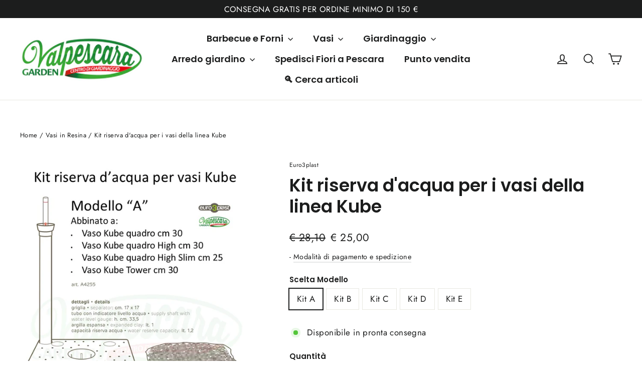

--- FILE ---
content_type: text/html; charset=utf-8
request_url: https://vivaiovalpescaragarden-shop.com/collections/vasi-in-resina-rotazionale/products/kit-riserva-dacqua-per-vasi-kube-euro3plast
body_size: 43924
content:
<!doctype html>
<html class="no-js" lang="it" dir="ltr">
<head>
  <meta charset="utf-8">
  <meta http-equiv="X-UA-Compatible" content="IE=edge,chrome=1">
  <meta name="viewport" content="width=device-width,initial-scale=1">
  <meta name="theme-color" content="#111111">
  <link rel="canonical" href="https://vivaiovalpescaragarden-shop.com/products/kit-riserva-dacqua-per-vasi-kube-euro3plast">
  <link rel="preconnect" href="https://cdn.shopify.com">
  <link rel="preconnect" href="https://fonts.shopifycdn.com">
  <link rel="dns-prefetch" href="https://productreviews.shopifycdn.com">
  <link rel="dns-prefetch" href="https://ajax.googleapis.com">
  <link rel="dns-prefetch" href="https://maps.googleapis.com">
  <link rel="dns-prefetch" href="https://maps.gstatic.com"><link rel="shortcut icon" href="//vivaiovalpescaragarden-shop.com/cdn/shop/files/favicon_ee65d5bc-6673-4100-82ec-7ecd7ac85324_32x32.jpg?v=1716843827" type="image/png" /><title>Kit riserva d&#39;acqua per vasi e cassette Kube Euro3plast
&ndash; Valpescara Garden
</title>
<meta name="description" content="Venduto da Valpescara Garden. Kit riserva d&#39;acqua per i vasi e le cassette Kube Euro3plast. Le piante possono ricevere l’acqua necessaria dall’ampio bacino sottostante grazie ad una griglia e all&#39;argilla che rilascia lentamente l’umidità all’interno del vaso e garantisce autosufficienza per svariati giorni."><meta property="og:site_name" content="Valpescara Garden">
  <meta property="og:url" content="https://vivaiovalpescaragarden-shop.com/products/kit-riserva-dacqua-per-vasi-kube-euro3plast">
  <meta property="og:title" content="Kit riserva d&#39;acqua per i vasi della linea Kube">
  <meta property="og:type" content="product">
  <meta property="og:description" content="Venduto da Valpescara Garden. Kit riserva d&#39;acqua per i vasi e le cassette Kube Euro3plast. Le piante possono ricevere l’acqua necessaria dall’ampio bacino sottostante grazie ad una griglia e all&#39;argilla che rilascia lentamente l’umidità all’interno del vaso e garantisce autosufficienza per svariati giorni."><meta property="og:image" content="http://vivaiovalpescaragarden-shop.com/cdn/shop/files/kit-di-riserva-d-acqua-euro3plast_adfc5c0c-32a5-49df-8a1d-830f5dff2e02.jpg?v=1752678738">
    <meta property="og:image:secure_url" content="https://vivaiovalpescaragarden-shop.com/cdn/shop/files/kit-di-riserva-d-acqua-euro3plast_adfc5c0c-32a5-49df-8a1d-830f5dff2e02.jpg?v=1752678738">
    <meta property="og:image:width" content="800">
    <meta property="og:image:height" content="800"><meta name="twitter:site" content="@">
  <meta name="twitter:card" content="summary_large_image">
  <meta name="twitter:title" content="Kit riserva d'acqua per i vasi della linea Kube">
  <meta name="twitter:description" content="Venduto da Valpescara Garden. Kit riserva d&#39;acqua per i vasi e le cassette Kube Euro3plast. Le piante possono ricevere l’acqua necessaria dall’ampio bacino sottostante grazie ad una griglia e all&#39;argilla che rilascia lentamente l’umidità all’interno del vaso e garantisce autosufficienza per svariati giorni.">
<style data-shopify>@font-face {
  font-family: Poppins;
  font-weight: 600;
  font-style: normal;
  font-display: swap;
  src: url("//vivaiovalpescaragarden-shop.com/cdn/fonts/poppins/poppins_n6.aa29d4918bc243723d56b59572e18228ed0786f6.woff2") format("woff2"),
       url("//vivaiovalpescaragarden-shop.com/cdn/fonts/poppins/poppins_n6.5f815d845fe073750885d5b7e619ee00e8111208.woff") format("woff");
}

  @font-face {
  font-family: Jost;
  font-weight: 400;
  font-style: normal;
  font-display: swap;
  src: url("//vivaiovalpescaragarden-shop.com/cdn/fonts/jost/jost_n4.d47a1b6347ce4a4c9f437608011273009d91f2b7.woff2") format("woff2"),
       url("//vivaiovalpescaragarden-shop.com/cdn/fonts/jost/jost_n4.791c46290e672b3f85c3d1c651ef2efa3819eadd.woff") format("woff");
}


  @font-face {
  font-family: Jost;
  font-weight: 600;
  font-style: normal;
  font-display: swap;
  src: url("//vivaiovalpescaragarden-shop.com/cdn/fonts/jost/jost_n6.ec1178db7a7515114a2d84e3dd680832b7af8b99.woff2") format("woff2"),
       url("//vivaiovalpescaragarden-shop.com/cdn/fonts/jost/jost_n6.b1178bb6bdd3979fef38e103a3816f6980aeaff9.woff") format("woff");
}

  @font-face {
  font-family: Jost;
  font-weight: 400;
  font-style: italic;
  font-display: swap;
  src: url("//vivaiovalpescaragarden-shop.com/cdn/fonts/jost/jost_i4.b690098389649750ada222b9763d55796c5283a5.woff2") format("woff2"),
       url("//vivaiovalpescaragarden-shop.com/cdn/fonts/jost/jost_i4.fd766415a47e50b9e391ae7ec04e2ae25e7e28b0.woff") format("woff");
}

  @font-face {
  font-family: Jost;
  font-weight: 600;
  font-style: italic;
  font-display: swap;
  src: url("//vivaiovalpescaragarden-shop.com/cdn/fonts/jost/jost_i6.9af7e5f39e3a108c08f24047a4276332d9d7b85e.woff2") format("woff2"),
       url("//vivaiovalpescaragarden-shop.com/cdn/fonts/jost/jost_i6.2bf310262638f998ed206777ce0b9a3b98b6fe92.woff") format("woff");
}

</style><link href="//vivaiovalpescaragarden-shop.com/cdn/shop/t/39/assets/theme.css?v=145812531056646135601712311026" rel="stylesheet" type="text/css" media="all" />
<style data-shopify>:root {
    --typeHeaderPrimary: Poppins;
    --typeHeaderFallback: sans-serif;
    --typeHeaderSize: 35px;
    --typeHeaderWeight: 600;
    --typeHeaderLineHeight: 1.2;
    --typeHeaderSpacing: 0.0em;

    --typeBasePrimary:Jost;
    --typeBaseFallback:sans-serif;
    --typeBaseSize: 17px;
    --typeBaseWeight: 400;
    --typeBaseLineHeight: 1.6;
    --typeBaseSpacing: 0.025em;

    --iconWeight: 4px;
    --iconLinecaps: miter;
  }

  
.collection-hero__content:before,
  .hero__image-wrapper:before,
  .hero__media:before {
    background-image: linear-gradient(to bottom, rgba(0, 0, 0, 0.0) 0%, rgba(0, 0, 0, 0.0) 40%, rgba(0, 0, 0, 0.62) 100%);
  }

  .skrim__item-content .skrim__overlay:after {
    background-image: linear-gradient(to bottom, rgba(0, 0, 0, 0.0) 30%, rgba(0, 0, 0, 0.62) 100%);
  }

  .placeholder-content {
    background-image: linear-gradient(100deg, #ffffff 40%, #f7f7f7 63%, #ffffff 79%);
  }</style><script>
    document.documentElement.className = document.documentElement.className.replace('no-js', 'js');

    window.theme = window.theme || {};
    theme.routes = {
      home: "/",
      cart: "/cart.js",
      cartPage: "/cart",
      cartAdd: "/cart/add.js",
      cartChange: "/cart/change.js"
    };
    theme.strings = {
      soldOut: "Esaurito",
      unavailable: "Non disponibile",
      inStockLabel: "Disponibile in pronta consegna",
      stockLabel: "Solo [count] rimasti",
      willNotShipUntil: "In consegna dal [date]",
      willBeInStockAfter: "Di nuovo disponibile dal [date]",
      waitingForStock: "Articoli non disponibili",
      cartSavings: "Stai risparmiando [savings]",
      cartEmpty: "Il tuo carrello è vuoto",
      cartTermsConfirmation: "Devi accettare i termini e le condizioni di vendita al check-out",
      searchCollections: "Collezioni:",
      searchPages: "Pagine:",
      searchArticles: "Articoli:"
    };
    theme.settings = {
      dynamicVariantsEnable: true,
      cartType: "drawer",
      isCustomerTemplate: false,
      moneyFormat: "€ {{amount_with_comma_separator}}",
      predictiveSearch: true,
      predictiveSearchType: "product,article,page,collection",
      quickView: false,
      themeName: 'Motion',
      themeVersion: "8.1.1"
    };
  </script>

  <script>window.performance && window.performance.mark && window.performance.mark('shopify.content_for_header.start');</script><meta name="google-site-verification" content="9DaiMnSaNoJbojAQAgFivQcCgnEy108_RbXDBYbzRx4">
<meta name="facebook-domain-verification" content="opn97o9z3y9uk1ljtfwbpctg18wwan">
<meta name="facebook-domain-verification" content="6wr0gjqq3hlkmtgm5afvbc9y68kq1x">
<meta id="shopify-digital-wallet" name="shopify-digital-wallet" content="/49274650779/digital_wallets/dialog">
<meta name="shopify-checkout-api-token" content="106d97a2f4a3a5bedc6b49fc33b98d63">
<meta id="in-context-paypal-metadata" data-shop-id="49274650779" data-venmo-supported="false" data-environment="production" data-locale="it_IT" data-paypal-v4="true" data-currency="EUR">
<link rel="alternate" type="application/json+oembed" href="https://vivaiovalpescaragarden-shop.com/products/kit-riserva-dacqua-per-vasi-kube-euro3plast.oembed">
<script async="async" src="/checkouts/internal/preloads.js?locale=it-IT"></script>
<link rel="preconnect" href="https://shop.app" crossorigin="anonymous">
<script async="async" src="https://shop.app/checkouts/internal/preloads.js?locale=it-IT&shop_id=49274650779" crossorigin="anonymous"></script>
<script id="apple-pay-shop-capabilities" type="application/json">{"shopId":49274650779,"countryCode":"IT","currencyCode":"EUR","merchantCapabilities":["supports3DS"],"merchantId":"gid:\/\/shopify\/Shop\/49274650779","merchantName":"Valpescara Garden","requiredBillingContactFields":["postalAddress","email","phone"],"requiredShippingContactFields":["postalAddress","email","phone"],"shippingType":"shipping","supportedNetworks":["visa","maestro","masterCard","amex"],"total":{"type":"pending","label":"Valpescara Garden","amount":"1.00"},"shopifyPaymentsEnabled":true,"supportsSubscriptions":true}</script>
<script id="shopify-features" type="application/json">{"accessToken":"106d97a2f4a3a5bedc6b49fc33b98d63","betas":["rich-media-storefront-analytics"],"domain":"vivaiovalpescaragarden-shop.com","predictiveSearch":true,"shopId":49274650779,"locale":"it"}</script>
<script>var Shopify = Shopify || {};
Shopify.shop = "vivaio-valpescara-garden.myshopify.com";
Shopify.locale = "it";
Shopify.currency = {"active":"EUR","rate":"1.0"};
Shopify.country = "IT";
Shopify.theme = {"name":"ShipZip of Motion","id":159949553996,"schema_name":"Motion","schema_version":"8.1.1","theme_store_id":847,"role":"main"};
Shopify.theme.handle = "null";
Shopify.theme.style = {"id":null,"handle":null};
Shopify.cdnHost = "vivaiovalpescaragarden-shop.com/cdn";
Shopify.routes = Shopify.routes || {};
Shopify.routes.root = "/";</script>
<script type="module">!function(o){(o.Shopify=o.Shopify||{}).modules=!0}(window);</script>
<script>!function(o){function n(){var o=[];function n(){o.push(Array.prototype.slice.apply(arguments))}return n.q=o,n}var t=o.Shopify=o.Shopify||{};t.loadFeatures=n(),t.autoloadFeatures=n()}(window);</script>
<script>
  window.ShopifyPay = window.ShopifyPay || {};
  window.ShopifyPay.apiHost = "shop.app\/pay";
  window.ShopifyPay.redirectState = null;
</script>
<script id="shop-js-analytics" type="application/json">{"pageType":"product"}</script>
<script defer="defer" async type="module" src="//vivaiovalpescaragarden-shop.com/cdn/shopifycloud/shop-js/modules/v2/client.init-shop-cart-sync_dvfQaB1V.it.esm.js"></script>
<script defer="defer" async type="module" src="//vivaiovalpescaragarden-shop.com/cdn/shopifycloud/shop-js/modules/v2/chunk.common_BW-OJwDu.esm.js"></script>
<script defer="defer" async type="module" src="//vivaiovalpescaragarden-shop.com/cdn/shopifycloud/shop-js/modules/v2/chunk.modal_CX4jaIRf.esm.js"></script>
<script type="module">
  await import("//vivaiovalpescaragarden-shop.com/cdn/shopifycloud/shop-js/modules/v2/client.init-shop-cart-sync_dvfQaB1V.it.esm.js");
await import("//vivaiovalpescaragarden-shop.com/cdn/shopifycloud/shop-js/modules/v2/chunk.common_BW-OJwDu.esm.js");
await import("//vivaiovalpescaragarden-shop.com/cdn/shopifycloud/shop-js/modules/v2/chunk.modal_CX4jaIRf.esm.js");

  window.Shopify.SignInWithShop?.initShopCartSync?.({"fedCMEnabled":true,"windoidEnabled":true});

</script>
<script>
  window.Shopify = window.Shopify || {};
  if (!window.Shopify.featureAssets) window.Shopify.featureAssets = {};
  window.Shopify.featureAssets['shop-js'] = {"shop-cart-sync":["modules/v2/client.shop-cart-sync_CGEUFKvL.it.esm.js","modules/v2/chunk.common_BW-OJwDu.esm.js","modules/v2/chunk.modal_CX4jaIRf.esm.js"],"init-fed-cm":["modules/v2/client.init-fed-cm_Q280f13X.it.esm.js","modules/v2/chunk.common_BW-OJwDu.esm.js","modules/v2/chunk.modal_CX4jaIRf.esm.js"],"shop-cash-offers":["modules/v2/client.shop-cash-offers_DoRGZwcj.it.esm.js","modules/v2/chunk.common_BW-OJwDu.esm.js","modules/v2/chunk.modal_CX4jaIRf.esm.js"],"shop-login-button":["modules/v2/client.shop-login-button_DMM6ww0E.it.esm.js","modules/v2/chunk.common_BW-OJwDu.esm.js","modules/v2/chunk.modal_CX4jaIRf.esm.js"],"pay-button":["modules/v2/client.pay-button_B6q2F277.it.esm.js","modules/v2/chunk.common_BW-OJwDu.esm.js","modules/v2/chunk.modal_CX4jaIRf.esm.js"],"shop-button":["modules/v2/client.shop-button_COUnjhWS.it.esm.js","modules/v2/chunk.common_BW-OJwDu.esm.js","modules/v2/chunk.modal_CX4jaIRf.esm.js"],"avatar":["modules/v2/client.avatar_BTnouDA3.it.esm.js"],"init-windoid":["modules/v2/client.init-windoid_CrSLay9H.it.esm.js","modules/v2/chunk.common_BW-OJwDu.esm.js","modules/v2/chunk.modal_CX4jaIRf.esm.js"],"init-shop-for-new-customer-accounts":["modules/v2/client.init-shop-for-new-customer-accounts_BGmSGr-t.it.esm.js","modules/v2/client.shop-login-button_DMM6ww0E.it.esm.js","modules/v2/chunk.common_BW-OJwDu.esm.js","modules/v2/chunk.modal_CX4jaIRf.esm.js"],"init-shop-email-lookup-coordinator":["modules/v2/client.init-shop-email-lookup-coordinator_BMjbsTlQ.it.esm.js","modules/v2/chunk.common_BW-OJwDu.esm.js","modules/v2/chunk.modal_CX4jaIRf.esm.js"],"init-shop-cart-sync":["modules/v2/client.init-shop-cart-sync_dvfQaB1V.it.esm.js","modules/v2/chunk.common_BW-OJwDu.esm.js","modules/v2/chunk.modal_CX4jaIRf.esm.js"],"shop-toast-manager":["modules/v2/client.shop-toast-manager_C1IUOXW7.it.esm.js","modules/v2/chunk.common_BW-OJwDu.esm.js","modules/v2/chunk.modal_CX4jaIRf.esm.js"],"init-customer-accounts":["modules/v2/client.init-customer-accounts_DyWT7tGr.it.esm.js","modules/v2/client.shop-login-button_DMM6ww0E.it.esm.js","modules/v2/chunk.common_BW-OJwDu.esm.js","modules/v2/chunk.modal_CX4jaIRf.esm.js"],"init-customer-accounts-sign-up":["modules/v2/client.init-customer-accounts-sign-up_DR74S9QP.it.esm.js","modules/v2/client.shop-login-button_DMM6ww0E.it.esm.js","modules/v2/chunk.common_BW-OJwDu.esm.js","modules/v2/chunk.modal_CX4jaIRf.esm.js"],"shop-follow-button":["modules/v2/client.shop-follow-button_C7goD_zf.it.esm.js","modules/v2/chunk.common_BW-OJwDu.esm.js","modules/v2/chunk.modal_CX4jaIRf.esm.js"],"checkout-modal":["modules/v2/client.checkout-modal_Cy_s3Hxe.it.esm.js","modules/v2/chunk.common_BW-OJwDu.esm.js","modules/v2/chunk.modal_CX4jaIRf.esm.js"],"shop-login":["modules/v2/client.shop-login_ByWJfYRH.it.esm.js","modules/v2/chunk.common_BW-OJwDu.esm.js","modules/v2/chunk.modal_CX4jaIRf.esm.js"],"lead-capture":["modules/v2/client.lead-capture_B-cWF8Yd.it.esm.js","modules/v2/chunk.common_BW-OJwDu.esm.js","modules/v2/chunk.modal_CX4jaIRf.esm.js"],"payment-terms":["modules/v2/client.payment-terms_B2vYrkY2.it.esm.js","modules/v2/chunk.common_BW-OJwDu.esm.js","modules/v2/chunk.modal_CX4jaIRf.esm.js"]};
</script>
<script>(function() {
  var isLoaded = false;
  function asyncLoad() {
    if (isLoaded) return;
    isLoaded = true;
    var urls = ["\/\/swymv3starter-01.azureedge.net\/code\/swym-shopify.js?shop=vivaio-valpescara-garden.myshopify.com","https:\/\/sbzstag.cirkleinc.com\/?shop=vivaio-valpescara-garden.myshopify.com","https:\/\/s3.eu-west-1.amazonaws.com\/production-klarna-il-shopify-osm\/daf42eed675772b7b5355e6c741173b7774586ca\/vivaio-valpescara-garden.myshopify.com-1712704410170.js?shop=vivaio-valpescara-garden.myshopify.com"];
    for (var i = 0; i < urls.length; i++) {
      var s = document.createElement('script');
      s.type = 'text/javascript';
      s.async = true;
      s.src = urls[i];
      var x = document.getElementsByTagName('script')[0];
      x.parentNode.insertBefore(s, x);
    }
  };
  if(window.attachEvent) {
    window.attachEvent('onload', asyncLoad);
  } else {
    window.addEventListener('load', asyncLoad, false);
  }
})();</script>
<script id="__st">var __st={"a":49274650779,"offset":3600,"reqid":"929882b2-f017-4b4e-8388-0d1559660bcc-1769148186","pageurl":"vivaiovalpescaragarden-shop.com\/collections\/vasi-in-resina-rotazionale\/products\/kit-riserva-dacqua-per-vasi-kube-euro3plast","u":"9ea6ffece09a","p":"product","rtyp":"product","rid":6633222504603};</script>
<script>window.ShopifyPaypalV4VisibilityTracking = true;</script>
<script id="form-persister">!function(){'use strict';const t='contact',e='new_comment',n=[[t,t],['blogs',e],['comments',e],[t,'customer']],o='password',r='form_key',c=['recaptcha-v3-token','g-recaptcha-response','h-captcha-response',o],s=()=>{try{return window.sessionStorage}catch{return}},i='__shopify_v',u=t=>t.elements[r],a=function(){const t=[...n].map((([t,e])=>`form[action*='/${t}']:not([data-nocaptcha='true']) input[name='form_type'][value='${e}']`)).join(',');var e;return e=t,()=>e?[...document.querySelectorAll(e)].map((t=>t.form)):[]}();function m(t){const e=u(t);a().includes(t)&&(!e||!e.value)&&function(t){try{if(!s())return;!function(t){const e=s();if(!e)return;const n=u(t);if(!n)return;const o=n.value;o&&e.removeItem(o)}(t);const e=Array.from(Array(32),(()=>Math.random().toString(36)[2])).join('');!function(t,e){u(t)||t.append(Object.assign(document.createElement('input'),{type:'hidden',name:r})),t.elements[r].value=e}(t,e),function(t,e){const n=s();if(!n)return;const r=[...t.querySelectorAll(`input[type='${o}']`)].map((({name:t})=>t)),u=[...c,...r],a={};for(const[o,c]of new FormData(t).entries())u.includes(o)||(a[o]=c);n.setItem(e,JSON.stringify({[i]:1,action:t.action,data:a}))}(t,e)}catch(e){console.error('failed to persist form',e)}}(t)}const f=t=>{if('true'===t.dataset.persistBound)return;const e=function(t,e){const n=function(t){return'function'==typeof t.submit?t.submit:HTMLFormElement.prototype.submit}(t).bind(t);return function(){let t;return()=>{t||(t=!0,(()=>{try{e(),n()}catch(t){(t=>{console.error('form submit failed',t)})(t)}})(),setTimeout((()=>t=!1),250))}}()}(t,(()=>{m(t)}));!function(t,e){if('function'==typeof t.submit&&'function'==typeof e)try{t.submit=e}catch{}}(t,e),t.addEventListener('submit',(t=>{t.preventDefault(),e()})),t.dataset.persistBound='true'};!function(){function t(t){const e=(t=>{const e=t.target;return e instanceof HTMLFormElement?e:e&&e.form})(t);e&&m(e)}document.addEventListener('submit',t),document.addEventListener('DOMContentLoaded',(()=>{const e=a();for(const t of e)f(t);var n;n=document.body,new window.MutationObserver((t=>{for(const e of t)if('childList'===e.type&&e.addedNodes.length)for(const t of e.addedNodes)1===t.nodeType&&'FORM'===t.tagName&&a().includes(t)&&f(t)})).observe(n,{childList:!0,subtree:!0,attributes:!1}),document.removeEventListener('submit',t)}))}()}();</script>
<script integrity="sha256-4kQ18oKyAcykRKYeNunJcIwy7WH5gtpwJnB7kiuLZ1E=" data-source-attribution="shopify.loadfeatures" defer="defer" src="//vivaiovalpescaragarden-shop.com/cdn/shopifycloud/storefront/assets/storefront/load_feature-a0a9edcb.js" crossorigin="anonymous"></script>
<script crossorigin="anonymous" defer="defer" src="//vivaiovalpescaragarden-shop.com/cdn/shopifycloud/storefront/assets/shopify_pay/storefront-65b4c6d7.js?v=20250812"></script>
<script data-source-attribution="shopify.dynamic_checkout.dynamic.init">var Shopify=Shopify||{};Shopify.PaymentButton=Shopify.PaymentButton||{isStorefrontPortableWallets:!0,init:function(){window.Shopify.PaymentButton.init=function(){};var t=document.createElement("script");t.src="https://vivaiovalpescaragarden-shop.com/cdn/shopifycloud/portable-wallets/latest/portable-wallets.it.js",t.type="module",document.head.appendChild(t)}};
</script>
<script data-source-attribution="shopify.dynamic_checkout.buyer_consent">
  function portableWalletsHideBuyerConsent(e){var t=document.getElementById("shopify-buyer-consent"),n=document.getElementById("shopify-subscription-policy-button");t&&n&&(t.classList.add("hidden"),t.setAttribute("aria-hidden","true"),n.removeEventListener("click",e))}function portableWalletsShowBuyerConsent(e){var t=document.getElementById("shopify-buyer-consent"),n=document.getElementById("shopify-subscription-policy-button");t&&n&&(t.classList.remove("hidden"),t.removeAttribute("aria-hidden"),n.addEventListener("click",e))}window.Shopify?.PaymentButton&&(window.Shopify.PaymentButton.hideBuyerConsent=portableWalletsHideBuyerConsent,window.Shopify.PaymentButton.showBuyerConsent=portableWalletsShowBuyerConsent);
</script>
<script data-source-attribution="shopify.dynamic_checkout.cart.bootstrap">document.addEventListener("DOMContentLoaded",(function(){function t(){return document.querySelector("shopify-accelerated-checkout-cart, shopify-accelerated-checkout")}if(t())Shopify.PaymentButton.init();else{new MutationObserver((function(e,n){t()&&(Shopify.PaymentButton.init(),n.disconnect())})).observe(document.body,{childList:!0,subtree:!0})}}));
</script>
<link id="shopify-accelerated-checkout-styles" rel="stylesheet" media="screen" href="https://vivaiovalpescaragarden-shop.com/cdn/shopifycloud/portable-wallets/latest/accelerated-checkout-backwards-compat.css" crossorigin="anonymous">
<style id="shopify-accelerated-checkout-cart">
        #shopify-buyer-consent {
  margin-top: 1em;
  display: inline-block;
  width: 100%;
}

#shopify-buyer-consent.hidden {
  display: none;
}

#shopify-subscription-policy-button {
  background: none;
  border: none;
  padding: 0;
  text-decoration: underline;
  font-size: inherit;
  cursor: pointer;
}

#shopify-subscription-policy-button::before {
  box-shadow: none;
}

      </style>

<script>window.performance && window.performance.mark && window.performance.mark('shopify.content_for_header.end');</script>

  <script src="//vivaiovalpescaragarden-shop.com/cdn/shop/t/39/assets/vendor-scripts-v13.js" defer="defer"></script><script src="//vivaiovalpescaragarden-shop.com/cdn/shop/t/39/assets/theme.js?v=115284890696734315281712635879" defer="defer"></script><script type="text/javascript">if(typeof window.hulkappsWishlist === 'undefined') {
        window.hulkappsWishlist = {};
        }
        window.hulkappsWishlist.baseURL = '/apps/advanced-wishlist/api';
        window.hulkappsWishlist.hasAppBlockSupport = '1';
        </script>
<!-- BEGIN app block: shopify://apps/bm-country-blocker-ip-blocker/blocks/boostmark-blocker/bf9db4b9-be4b-45e1-8127-bbcc07d93e7e -->

  <script src="https://cdn.shopify.com/extensions/019b300f-1323-7b7a-bda2-a589132c3189/boostymark-regionblock-71/assets/blocker.js?v=4&shop=vivaio-valpescara-garden.myshopify.com" async></script>
  <script src="https://cdn.shopify.com/extensions/019b300f-1323-7b7a-bda2-a589132c3189/boostymark-regionblock-71/assets/jk4ukh.js?c=6&shop=vivaio-valpescara-garden.myshopify.com" async></script>

  

  

  

  

  












  

  <script async>
    !function e(){let t=document.cookie.split(";"),n=!1;for(let o=0;o<t.length;o++){let s=t[o].trim();if(s.startsWith("_idy_admin=")){n="true"===s.split("=")[1];break}}if(!n){if(document.body){let a={m_rc:"no",m_ts:"no",m_dd:"no",pr_t:"no",k_all:"no",k_copy:"no",k_paste:"no",k_print:"no",k_save:"no",K_f12:""};try{if("yes"==a.m_rc&&(document.body.oncontextmenu=function(){return!1}),"yes"==a.m_ts){let r=document.createElement("style");r.textContent=`body {
            -webkit-touch-callout: none;
            -webkit-user-select: none;
            -khtml-user-select: none;
            -moz-user-select: none;
            -ms-user-select: none;
            user-select: none;
          }`,document.head.appendChild(r)}if("yes"==a.m_dd&&(document.body.ondragstart=function(){return!1},document.body.ondrop=function(){return!1}),"yes"==a.pr_t){let p=document.createElement("style");p.media="print",p.textContent="* { display: none; }",document.head.appendChild(p)}("yes"==a.k_all||"yes"==a.k_copy||"yes"==a.k_paste||"yes"==a.k_print||"yes"==a.k_save||"yes"==a.K_f12)&&(document.body.onkeydown=function(e){if("yes"==a.k_all&&"a"==e.key.toLowerCase()&&(e.ctrlKey||e.metaKey)||"yes"==a.k_copy&&"c"==e.key.toLowerCase()&&(e.ctrlKey||e.metaKey)||"yes"==a.k_paste&&"v"==e.key.toLowerCase()&&(e.ctrlKey||e.metaKey)||"yes"==a.k_print&&"p"==e.key.toLowerCase()&&(e.ctrlKey||e.metaKey)||"yes"==a.k_save&&"s"==e.key.toLowerCase()&&(e.ctrlKey||e.metaKey)||"yes"==a.K_f12&&"f12"==e.key.toLowerCase())return!1})}catch(c){}}else setTimeout(e,200)}}();  
  </script>



<!-- END app block --><script src="https://cdn.shopify.com/extensions/8d2c31d3-a828-4daf-820f-80b7f8e01c39/nova-eu-cookie-bar-gdpr-4/assets/nova-cookie-app-embed.js" type="text/javascript" defer="defer"></script>
<link href="https://cdn.shopify.com/extensions/8d2c31d3-a828-4daf-820f-80b7f8e01c39/nova-eu-cookie-bar-gdpr-4/assets/nova-cookie.css" rel="stylesheet" type="text/css" media="all">
<link href="https://monorail-edge.shopifysvc.com" rel="dns-prefetch">
<script>(function(){if ("sendBeacon" in navigator && "performance" in window) {try {var session_token_from_headers = performance.getEntriesByType('navigation')[0].serverTiming.find(x => x.name == '_s').description;} catch {var session_token_from_headers = undefined;}var session_cookie_matches = document.cookie.match(/_shopify_s=([^;]*)/);var session_token_from_cookie = session_cookie_matches && session_cookie_matches.length === 2 ? session_cookie_matches[1] : "";var session_token = session_token_from_headers || session_token_from_cookie || "";function handle_abandonment_event(e) {var entries = performance.getEntries().filter(function(entry) {return /monorail-edge.shopifysvc.com/.test(entry.name);});if (!window.abandonment_tracked && entries.length === 0) {window.abandonment_tracked = true;var currentMs = Date.now();var navigation_start = performance.timing.navigationStart;var payload = {shop_id: 49274650779,url: window.location.href,navigation_start,duration: currentMs - navigation_start,session_token,page_type: "product"};window.navigator.sendBeacon("https://monorail-edge.shopifysvc.com/v1/produce", JSON.stringify({schema_id: "online_store_buyer_site_abandonment/1.1",payload: payload,metadata: {event_created_at_ms: currentMs,event_sent_at_ms: currentMs}}));}}window.addEventListener('pagehide', handle_abandonment_event);}}());</script>
<script id="web-pixels-manager-setup">(function e(e,d,r,n,o){if(void 0===o&&(o={}),!Boolean(null===(a=null===(i=window.Shopify)||void 0===i?void 0:i.analytics)||void 0===a?void 0:a.replayQueue)){var i,a;window.Shopify=window.Shopify||{};var t=window.Shopify;t.analytics=t.analytics||{};var s=t.analytics;s.replayQueue=[],s.publish=function(e,d,r){return s.replayQueue.push([e,d,r]),!0};try{self.performance.mark("wpm:start")}catch(e){}var l=function(){var e={modern:/Edge?\/(1{2}[4-9]|1[2-9]\d|[2-9]\d{2}|\d{4,})\.\d+(\.\d+|)|Firefox\/(1{2}[4-9]|1[2-9]\d|[2-9]\d{2}|\d{4,})\.\d+(\.\d+|)|Chrom(ium|e)\/(9{2}|\d{3,})\.\d+(\.\d+|)|(Maci|X1{2}).+ Version\/(15\.\d+|(1[6-9]|[2-9]\d|\d{3,})\.\d+)([,.]\d+|)( \(\w+\)|)( Mobile\/\w+|) Safari\/|Chrome.+OPR\/(9{2}|\d{3,})\.\d+\.\d+|(CPU[ +]OS|iPhone[ +]OS|CPU[ +]iPhone|CPU IPhone OS|CPU iPad OS)[ +]+(15[._]\d+|(1[6-9]|[2-9]\d|\d{3,})[._]\d+)([._]\d+|)|Android:?[ /-](13[3-9]|1[4-9]\d|[2-9]\d{2}|\d{4,})(\.\d+|)(\.\d+|)|Android.+Firefox\/(13[5-9]|1[4-9]\d|[2-9]\d{2}|\d{4,})\.\d+(\.\d+|)|Android.+Chrom(ium|e)\/(13[3-9]|1[4-9]\d|[2-9]\d{2}|\d{4,})\.\d+(\.\d+|)|SamsungBrowser\/([2-9]\d|\d{3,})\.\d+/,legacy:/Edge?\/(1[6-9]|[2-9]\d|\d{3,})\.\d+(\.\d+|)|Firefox\/(5[4-9]|[6-9]\d|\d{3,})\.\d+(\.\d+|)|Chrom(ium|e)\/(5[1-9]|[6-9]\d|\d{3,})\.\d+(\.\d+|)([\d.]+$|.*Safari\/(?![\d.]+ Edge\/[\d.]+$))|(Maci|X1{2}).+ Version\/(10\.\d+|(1[1-9]|[2-9]\d|\d{3,})\.\d+)([,.]\d+|)( \(\w+\)|)( Mobile\/\w+|) Safari\/|Chrome.+OPR\/(3[89]|[4-9]\d|\d{3,})\.\d+\.\d+|(CPU[ +]OS|iPhone[ +]OS|CPU[ +]iPhone|CPU IPhone OS|CPU iPad OS)[ +]+(10[._]\d+|(1[1-9]|[2-9]\d|\d{3,})[._]\d+)([._]\d+|)|Android:?[ /-](13[3-9]|1[4-9]\d|[2-9]\d{2}|\d{4,})(\.\d+|)(\.\d+|)|Mobile Safari.+OPR\/([89]\d|\d{3,})\.\d+\.\d+|Android.+Firefox\/(13[5-9]|1[4-9]\d|[2-9]\d{2}|\d{4,})\.\d+(\.\d+|)|Android.+Chrom(ium|e)\/(13[3-9]|1[4-9]\d|[2-9]\d{2}|\d{4,})\.\d+(\.\d+|)|Android.+(UC? ?Browser|UCWEB|U3)[ /]?(15\.([5-9]|\d{2,})|(1[6-9]|[2-9]\d|\d{3,})\.\d+)\.\d+|SamsungBrowser\/(5\.\d+|([6-9]|\d{2,})\.\d+)|Android.+MQ{2}Browser\/(14(\.(9|\d{2,})|)|(1[5-9]|[2-9]\d|\d{3,})(\.\d+|))(\.\d+|)|K[Aa][Ii]OS\/(3\.\d+|([4-9]|\d{2,})\.\d+)(\.\d+|)/},d=e.modern,r=e.legacy,n=navigator.userAgent;return n.match(d)?"modern":n.match(r)?"legacy":"unknown"}(),u="modern"===l?"modern":"legacy",c=(null!=n?n:{modern:"",legacy:""})[u],f=function(e){return[e.baseUrl,"/wpm","/b",e.hashVersion,"modern"===e.buildTarget?"m":"l",".js"].join("")}({baseUrl:d,hashVersion:r,buildTarget:u}),m=function(e){var d=e.version,r=e.bundleTarget,n=e.surface,o=e.pageUrl,i=e.monorailEndpoint;return{emit:function(e){var a=e.status,t=e.errorMsg,s=(new Date).getTime(),l=JSON.stringify({metadata:{event_sent_at_ms:s},events:[{schema_id:"web_pixels_manager_load/3.1",payload:{version:d,bundle_target:r,page_url:o,status:a,surface:n,error_msg:t},metadata:{event_created_at_ms:s}}]});if(!i)return console&&console.warn&&console.warn("[Web Pixels Manager] No Monorail endpoint provided, skipping logging."),!1;try{return self.navigator.sendBeacon.bind(self.navigator)(i,l)}catch(e){}var u=new XMLHttpRequest;try{return u.open("POST",i,!0),u.setRequestHeader("Content-Type","text/plain"),u.send(l),!0}catch(e){return console&&console.warn&&console.warn("[Web Pixels Manager] Got an unhandled error while logging to Monorail."),!1}}}}({version:r,bundleTarget:l,surface:e.surface,pageUrl:self.location.href,monorailEndpoint:e.monorailEndpoint});try{o.browserTarget=l,function(e){var d=e.src,r=e.async,n=void 0===r||r,o=e.onload,i=e.onerror,a=e.sri,t=e.scriptDataAttributes,s=void 0===t?{}:t,l=document.createElement("script"),u=document.querySelector("head"),c=document.querySelector("body");if(l.async=n,l.src=d,a&&(l.integrity=a,l.crossOrigin="anonymous"),s)for(var f in s)if(Object.prototype.hasOwnProperty.call(s,f))try{l.dataset[f]=s[f]}catch(e){}if(o&&l.addEventListener("load",o),i&&l.addEventListener("error",i),u)u.appendChild(l);else{if(!c)throw new Error("Did not find a head or body element to append the script");c.appendChild(l)}}({src:f,async:!0,onload:function(){if(!function(){var e,d;return Boolean(null===(d=null===(e=window.Shopify)||void 0===e?void 0:e.analytics)||void 0===d?void 0:d.initialized)}()){var d=window.webPixelsManager.init(e)||void 0;if(d){var r=window.Shopify.analytics;r.replayQueue.forEach((function(e){var r=e[0],n=e[1],o=e[2];d.publishCustomEvent(r,n,o)})),r.replayQueue=[],r.publish=d.publishCustomEvent,r.visitor=d.visitor,r.initialized=!0}}},onerror:function(){return m.emit({status:"failed",errorMsg:"".concat(f," has failed to load")})},sri:function(e){var d=/^sha384-[A-Za-z0-9+/=]+$/;return"string"==typeof e&&d.test(e)}(c)?c:"",scriptDataAttributes:o}),m.emit({status:"loading"})}catch(e){m.emit({status:"failed",errorMsg:(null==e?void 0:e.message)||"Unknown error"})}}})({shopId: 49274650779,storefrontBaseUrl: "https://vivaiovalpescaragarden-shop.com",extensionsBaseUrl: "https://extensions.shopifycdn.com/cdn/shopifycloud/web-pixels-manager",monorailEndpoint: "https://monorail-edge.shopifysvc.com/unstable/produce_batch",surface: "storefront-renderer",enabledBetaFlags: ["2dca8a86"],webPixelsConfigList: [{"id":"1036124492","configuration":"{\"config\":\"{\\\"google_tag_ids\\\":[\\\"AW-990624021\\\",\\\"GT-PHRNQXD\\\"],\\\"target_country\\\":\\\"IT\\\",\\\"gtag_events\\\":[{\\\"type\\\":\\\"begin_checkout\\\",\\\"action_label\\\":[\\\"G-XDYNHJ0LYK\\\",\\\"AW-990624021\\\/jX3jCOKZ8_QBEJXyrtgD\\\"]},{\\\"type\\\":\\\"search\\\",\\\"action_label\\\":[\\\"G-XDYNHJ0LYK\\\",\\\"AW-990624021\\\/FLVACOWZ8_QBEJXyrtgD\\\"]},{\\\"type\\\":\\\"view_item\\\",\\\"action_label\\\":[\\\"G-XDYNHJ0LYK\\\",\\\"AW-990624021\\\/xla6CNyZ8_QBEJXyrtgD\\\",\\\"MC-CM549PBXXV\\\"]},{\\\"type\\\":\\\"purchase\\\",\\\"action_label\\\":[\\\"G-XDYNHJ0LYK\\\",\\\"AW-990624021\\\/XHpCCNmZ8_QBEJXyrtgD\\\",\\\"MC-CM549PBXXV\\\"]},{\\\"type\\\":\\\"page_view\\\",\\\"action_label\\\":[\\\"G-XDYNHJ0LYK\\\",\\\"AW-990624021\\\/_U-jCNaZ8_QBEJXyrtgD\\\",\\\"MC-CM549PBXXV\\\"]},{\\\"type\\\":\\\"add_payment_info\\\",\\\"action_label\\\":[\\\"G-XDYNHJ0LYK\\\",\\\"AW-990624021\\\/usLwCOiZ8_QBEJXyrtgD\\\"]},{\\\"type\\\":\\\"add_to_cart\\\",\\\"action_label\\\":[\\\"G-XDYNHJ0LYK\\\",\\\"AW-990624021\\\/iMMSCN-Z8_QBEJXyrtgD\\\"]}],\\\"enable_monitoring_mode\\\":false}\"}","eventPayloadVersion":"v1","runtimeContext":"OPEN","scriptVersion":"b2a88bafab3e21179ed38636efcd8a93","type":"APP","apiClientId":1780363,"privacyPurposes":[],"dataSharingAdjustments":{"protectedCustomerApprovalScopes":["read_customer_address","read_customer_email","read_customer_name","read_customer_personal_data","read_customer_phone"]}},{"id":"387711308","configuration":"{\"pixel_id\":\"874817126639324\",\"pixel_type\":\"facebook_pixel\",\"metaapp_system_user_token\":\"-\"}","eventPayloadVersion":"v1","runtimeContext":"OPEN","scriptVersion":"ca16bc87fe92b6042fbaa3acc2fbdaa6","type":"APP","apiClientId":2329312,"privacyPurposes":["ANALYTICS","MARKETING","SALE_OF_DATA"],"dataSharingAdjustments":{"protectedCustomerApprovalScopes":["read_customer_address","read_customer_email","read_customer_name","read_customer_personal_data","read_customer_phone"]}},{"id":"163709260","eventPayloadVersion":"1","runtimeContext":"LAX","scriptVersion":"1","type":"CUSTOM","privacyPurposes":[],"name":"TP third part cookie"},{"id":"shopify-app-pixel","configuration":"{}","eventPayloadVersion":"v1","runtimeContext":"STRICT","scriptVersion":"0450","apiClientId":"shopify-pixel","type":"APP","privacyPurposes":["ANALYTICS","MARKETING"]},{"id":"shopify-custom-pixel","eventPayloadVersion":"v1","runtimeContext":"LAX","scriptVersion":"0450","apiClientId":"shopify-pixel","type":"CUSTOM","privacyPurposes":["ANALYTICS","MARKETING"]}],isMerchantRequest: false,initData: {"shop":{"name":"Valpescara Garden","paymentSettings":{"currencyCode":"EUR"},"myshopifyDomain":"vivaio-valpescara-garden.myshopify.com","countryCode":"IT","storefrontUrl":"https:\/\/vivaiovalpescaragarden-shop.com"},"customer":null,"cart":null,"checkout":null,"productVariants":[{"price":{"amount":25.0,"currencyCode":"EUR"},"product":{"title":"Kit riserva d'acqua per i vasi della linea Kube","vendor":"Euro3plast","id":"6633222504603","untranslatedTitle":"Kit riserva d'acqua per i vasi della linea Kube","url":"\/products\/kit-riserva-dacqua-per-vasi-kube-euro3plast","type":"Vasi Accessori"},"id":"39586828451995","image":{"src":"\/\/vivaiovalpescaragarden-shop.com\/cdn\/shop\/products\/kit-riserva-d_acqua-euro3plast-A4255-A.jpg?v=1752678738"},"sku":"A425507","title":"Kit A","untranslatedTitle":"Kit A"},{"price":{"amount":29.0,"currencyCode":"EUR"},"product":{"title":"Kit riserva d'acqua per i vasi della linea Kube","vendor":"Euro3plast","id":"6633222504603","untranslatedTitle":"Kit riserva d'acqua per i vasi della linea Kube","url":"\/products\/kit-riserva-dacqua-per-vasi-kube-euro3plast","type":"Vasi Accessori"},"id":"39586828484763","image":{"src":"\/\/vivaiovalpescaragarden-shop.com\/cdn\/shop\/products\/kit-riserva-d_acqua-euro3plast-A4241-B.jpg?v=1752678738"},"sku":"A424107","title":"Kit B","untranslatedTitle":"Kit B"},{"price":{"amount":30.0,"currencyCode":"EUR"},"product":{"title":"Kit riserva d'acqua per i vasi della linea Kube","vendor":"Euro3plast","id":"6633222504603","untranslatedTitle":"Kit riserva d'acqua per i vasi della linea Kube","url":"\/products\/kit-riserva-dacqua-per-vasi-kube-euro3plast","type":"Vasi Accessori"},"id":"39586828517531","image":{"src":"\/\/vivaiovalpescaragarden-shop.com\/cdn\/shop\/products\/kit-riserva-d_acqua-euro3plast-A4242-C.jpg?v=1752678738"},"sku":"A424207","title":"Kit C","untranslatedTitle":"Kit C"},{"price":{"amount":36.0,"currencyCode":"EUR"},"product":{"title":"Kit riserva d'acqua per i vasi della linea Kube","vendor":"Euro3plast","id":"6633222504603","untranslatedTitle":"Kit riserva d'acqua per i vasi della linea Kube","url":"\/products\/kit-riserva-dacqua-per-vasi-kube-euro3plast","type":"Vasi Accessori"},"id":"39586828550299","image":{"src":"\/\/vivaiovalpescaragarden-shop.com\/cdn\/shop\/products\/kit-riserva-d_acqua-euro3plast-A4327-D.jpg?v=1752678738"},"sku":"A432707","title":"Kit D","untranslatedTitle":"Kit D"},{"price":{"amount":41.0,"currencyCode":"EUR"},"product":{"title":"Kit riserva d'acqua per i vasi della linea Kube","vendor":"Euro3plast","id":"6633222504603","untranslatedTitle":"Kit riserva d'acqua per i vasi della linea Kube","url":"\/products\/kit-riserva-dacqua-per-vasi-kube-euro3plast","type":"Vasi Accessori"},"id":"39586828583067","image":{"src":"\/\/vivaiovalpescaragarden-shop.com\/cdn\/shop\/products\/kit-riserva-d_acqua-euro3plast-A4278-E.jpg?v=1752678738"},"sku":"A427807","title":"Kit E","untranslatedTitle":"Kit E"}],"purchasingCompany":null},},"https://vivaiovalpescaragarden-shop.com/cdn","fcfee988w5aeb613cpc8e4bc33m6693e112",{"modern":"","legacy":""},{"shopId":"49274650779","storefrontBaseUrl":"https:\/\/vivaiovalpescaragarden-shop.com","extensionBaseUrl":"https:\/\/extensions.shopifycdn.com\/cdn\/shopifycloud\/web-pixels-manager","surface":"storefront-renderer","enabledBetaFlags":"[\"2dca8a86\"]","isMerchantRequest":"false","hashVersion":"fcfee988w5aeb613cpc8e4bc33m6693e112","publish":"custom","events":"[[\"page_viewed\",{}],[\"product_viewed\",{\"productVariant\":{\"price\":{\"amount\":25.0,\"currencyCode\":\"EUR\"},\"product\":{\"title\":\"Kit riserva d'acqua per i vasi della linea Kube\",\"vendor\":\"Euro3plast\",\"id\":\"6633222504603\",\"untranslatedTitle\":\"Kit riserva d'acqua per i vasi della linea Kube\",\"url\":\"\/products\/kit-riserva-dacqua-per-vasi-kube-euro3plast\",\"type\":\"Vasi Accessori\"},\"id\":\"39586828451995\",\"image\":{\"src\":\"\/\/vivaiovalpescaragarden-shop.com\/cdn\/shop\/products\/kit-riserva-d_acqua-euro3plast-A4255-A.jpg?v=1752678738\"},\"sku\":\"A425507\",\"title\":\"Kit A\",\"untranslatedTitle\":\"Kit A\"}}]]"});</script><script>
  window.ShopifyAnalytics = window.ShopifyAnalytics || {};
  window.ShopifyAnalytics.meta = window.ShopifyAnalytics.meta || {};
  window.ShopifyAnalytics.meta.currency = 'EUR';
  var meta = {"product":{"id":6633222504603,"gid":"gid:\/\/shopify\/Product\/6633222504603","vendor":"Euro3plast","type":"Vasi Accessori","handle":"kit-riserva-dacqua-per-vasi-kube-euro3plast","variants":[{"id":39586828451995,"price":2500,"name":"Kit riserva d'acqua per i vasi della linea Kube - Kit A","public_title":"Kit A","sku":"A425507"},{"id":39586828484763,"price":2900,"name":"Kit riserva d'acqua per i vasi della linea Kube - Kit B","public_title":"Kit B","sku":"A424107"},{"id":39586828517531,"price":3000,"name":"Kit riserva d'acqua per i vasi della linea Kube - Kit C","public_title":"Kit C","sku":"A424207"},{"id":39586828550299,"price":3600,"name":"Kit riserva d'acqua per i vasi della linea Kube - Kit D","public_title":"Kit D","sku":"A432707"},{"id":39586828583067,"price":4100,"name":"Kit riserva d'acqua per i vasi della linea Kube - Kit E","public_title":"Kit E","sku":"A427807"}],"remote":false},"page":{"pageType":"product","resourceType":"product","resourceId":6633222504603,"requestId":"929882b2-f017-4b4e-8388-0d1559660bcc-1769148186"}};
  for (var attr in meta) {
    window.ShopifyAnalytics.meta[attr] = meta[attr];
  }
</script>
<script class="analytics">
  (function () {
    var customDocumentWrite = function(content) {
      var jquery = null;

      if (window.jQuery) {
        jquery = window.jQuery;
      } else if (window.Checkout && window.Checkout.$) {
        jquery = window.Checkout.$;
      }

      if (jquery) {
        jquery('body').append(content);
      }
    };

    var hasLoggedConversion = function(token) {
      if (token) {
        return document.cookie.indexOf('loggedConversion=' + token) !== -1;
      }
      return false;
    }

    var setCookieIfConversion = function(token) {
      if (token) {
        var twoMonthsFromNow = new Date(Date.now());
        twoMonthsFromNow.setMonth(twoMonthsFromNow.getMonth() + 2);

        document.cookie = 'loggedConversion=' + token + '; expires=' + twoMonthsFromNow;
      }
    }

    var trekkie = window.ShopifyAnalytics.lib = window.trekkie = window.trekkie || [];
    if (trekkie.integrations) {
      return;
    }
    trekkie.methods = [
      'identify',
      'page',
      'ready',
      'track',
      'trackForm',
      'trackLink'
    ];
    trekkie.factory = function(method) {
      return function() {
        var args = Array.prototype.slice.call(arguments);
        args.unshift(method);
        trekkie.push(args);
        return trekkie;
      };
    };
    for (var i = 0; i < trekkie.methods.length; i++) {
      var key = trekkie.methods[i];
      trekkie[key] = trekkie.factory(key);
    }
    trekkie.load = function(config) {
      trekkie.config = config || {};
      trekkie.config.initialDocumentCookie = document.cookie;
      var first = document.getElementsByTagName('script')[0];
      var script = document.createElement('script');
      script.type = 'text/javascript';
      script.onerror = function(e) {
        var scriptFallback = document.createElement('script');
        scriptFallback.type = 'text/javascript';
        scriptFallback.onerror = function(error) {
                var Monorail = {
      produce: function produce(monorailDomain, schemaId, payload) {
        var currentMs = new Date().getTime();
        var event = {
          schema_id: schemaId,
          payload: payload,
          metadata: {
            event_created_at_ms: currentMs,
            event_sent_at_ms: currentMs
          }
        };
        return Monorail.sendRequest("https://" + monorailDomain + "/v1/produce", JSON.stringify(event));
      },
      sendRequest: function sendRequest(endpointUrl, payload) {
        // Try the sendBeacon API
        if (window && window.navigator && typeof window.navigator.sendBeacon === 'function' && typeof window.Blob === 'function' && !Monorail.isIos12()) {
          var blobData = new window.Blob([payload], {
            type: 'text/plain'
          });

          if (window.navigator.sendBeacon(endpointUrl, blobData)) {
            return true;
          } // sendBeacon was not successful

        } // XHR beacon

        var xhr = new XMLHttpRequest();

        try {
          xhr.open('POST', endpointUrl);
          xhr.setRequestHeader('Content-Type', 'text/plain');
          xhr.send(payload);
        } catch (e) {
          console.log(e);
        }

        return false;
      },
      isIos12: function isIos12() {
        return window.navigator.userAgent.lastIndexOf('iPhone; CPU iPhone OS 12_') !== -1 || window.navigator.userAgent.lastIndexOf('iPad; CPU OS 12_') !== -1;
      }
    };
    Monorail.produce('monorail-edge.shopifysvc.com',
      'trekkie_storefront_load_errors/1.1',
      {shop_id: 49274650779,
      theme_id: 159949553996,
      app_name: "storefront",
      context_url: window.location.href,
      source_url: "//vivaiovalpescaragarden-shop.com/cdn/s/trekkie.storefront.8d95595f799fbf7e1d32231b9a28fd43b70c67d3.min.js"});

        };
        scriptFallback.async = true;
        scriptFallback.src = '//vivaiovalpescaragarden-shop.com/cdn/s/trekkie.storefront.8d95595f799fbf7e1d32231b9a28fd43b70c67d3.min.js';
        first.parentNode.insertBefore(scriptFallback, first);
      };
      script.async = true;
      script.src = '//vivaiovalpescaragarden-shop.com/cdn/s/trekkie.storefront.8d95595f799fbf7e1d32231b9a28fd43b70c67d3.min.js';
      first.parentNode.insertBefore(script, first);
    };
    trekkie.load(
      {"Trekkie":{"appName":"storefront","development":false,"defaultAttributes":{"shopId":49274650779,"isMerchantRequest":null,"themeId":159949553996,"themeCityHash":"10844455771118533059","contentLanguage":"it","currency":"EUR","eventMetadataId":"7278171b-0ee7-4abe-a64c-6e512964714a"},"isServerSideCookieWritingEnabled":true,"monorailRegion":"shop_domain","enabledBetaFlags":["65f19447"]},"Session Attribution":{},"S2S":{"facebookCapiEnabled":true,"source":"trekkie-storefront-renderer","apiClientId":580111}}
    );

    var loaded = false;
    trekkie.ready(function() {
      if (loaded) return;
      loaded = true;

      window.ShopifyAnalytics.lib = window.trekkie;

      var originalDocumentWrite = document.write;
      document.write = customDocumentWrite;
      try { window.ShopifyAnalytics.merchantGoogleAnalytics.call(this); } catch(error) {};
      document.write = originalDocumentWrite;

      window.ShopifyAnalytics.lib.page(null,{"pageType":"product","resourceType":"product","resourceId":6633222504603,"requestId":"929882b2-f017-4b4e-8388-0d1559660bcc-1769148186","shopifyEmitted":true});

      var match = window.location.pathname.match(/checkouts\/(.+)\/(thank_you|post_purchase)/)
      var token = match? match[1]: undefined;
      if (!hasLoggedConversion(token)) {
        setCookieIfConversion(token);
        window.ShopifyAnalytics.lib.track("Viewed Product",{"currency":"EUR","variantId":39586828451995,"productId":6633222504603,"productGid":"gid:\/\/shopify\/Product\/6633222504603","name":"Kit riserva d'acqua per i vasi della linea Kube - Kit A","price":"25.00","sku":"A425507","brand":"Euro3plast","variant":"Kit A","category":"Vasi Accessori","nonInteraction":true,"remote":false},undefined,undefined,{"shopifyEmitted":true});
      window.ShopifyAnalytics.lib.track("monorail:\/\/trekkie_storefront_viewed_product\/1.1",{"currency":"EUR","variantId":39586828451995,"productId":6633222504603,"productGid":"gid:\/\/shopify\/Product\/6633222504603","name":"Kit riserva d'acqua per i vasi della linea Kube - Kit A","price":"25.00","sku":"A425507","brand":"Euro3plast","variant":"Kit A","category":"Vasi Accessori","nonInteraction":true,"remote":false,"referer":"https:\/\/vivaiovalpescaragarden-shop.com\/collections\/vasi-in-resina-rotazionale\/products\/kit-riserva-dacqua-per-vasi-kube-euro3plast"});
      }
    });


        var eventsListenerScript = document.createElement('script');
        eventsListenerScript.async = true;
        eventsListenerScript.src = "//vivaiovalpescaragarden-shop.com/cdn/shopifycloud/storefront/assets/shop_events_listener-3da45d37.js";
        document.getElementsByTagName('head')[0].appendChild(eventsListenerScript);

})();</script>
  <script>
  if (!window.ga || (window.ga && typeof window.ga !== 'function')) {
    window.ga = function ga() {
      (window.ga.q = window.ga.q || []).push(arguments);
      if (window.Shopify && window.Shopify.analytics && typeof window.Shopify.analytics.publish === 'function') {
        window.Shopify.analytics.publish("ga_stub_called", {}, {sendTo: "google_osp_migration"});
      }
      console.error("Shopify's Google Analytics stub called with:", Array.from(arguments), "\nSee https://help.shopify.com/manual/promoting-marketing/pixels/pixel-migration#google for more information.");
    };
    if (window.Shopify && window.Shopify.analytics && typeof window.Shopify.analytics.publish === 'function') {
      window.Shopify.analytics.publish("ga_stub_initialized", {}, {sendTo: "google_osp_migration"});
    }
  }
</script>
<script
  defer
  src="https://vivaiovalpescaragarden-shop.com/cdn/shopifycloud/perf-kit/shopify-perf-kit-3.0.4.min.js"
  data-application="storefront-renderer"
  data-shop-id="49274650779"
  data-render-region="gcp-us-east1"
  data-page-type="product"
  data-theme-instance-id="159949553996"
  data-theme-name="Motion"
  data-theme-version="8.1.1"
  data-monorail-region="shop_domain"
  data-resource-timing-sampling-rate="10"
  data-shs="true"
  data-shs-beacon="true"
  data-shs-export-with-fetch="true"
  data-shs-logs-sample-rate="1"
  data-shs-beacon-endpoint="https://vivaiovalpescaragarden-shop.com/api/collect"
></script>
</head>

<body class="template-product" data-transitions="true" data-type_header_capitalize="false" data-type_base_accent_transform="false" data-type_header_accent_transform="false" data-animate_sections="true" data-animate_underlines="true" data-animate_buttons="true" data-animate_images="true" data-animate_page_transition_style="page-slow-fade" data-type_header_text_alignment="true" data-animate_images_style="zoom-fade">
<script>window.KlarnaThemeGlobals={}; window.KlarnaThemeGlobals.data_purchase_amount = 2500;window.KlarnaThemeGlobals.productVariants=[{"id":39586828451995,"title":"Kit A","option1":"Kit A","option2":null,"option3":null,"sku":"A425507","requires_shipping":true,"taxable":true,"featured_image":{"id":36721519689960,"product_id":6633222504603,"position":4,"created_at":"2022-01-29T13:26:04+01:00","updated_at":"2025-07-16T17:12:18+02:00","alt":null,"width":800,"height":800,"src":"\/\/vivaiovalpescaragarden-shop.com\/cdn\/shop\/products\/kit-riserva-d_acqua-euro3plast-A4255-A.jpg?v=1752678738","variant_ids":[39586828451995]},"available":true,"name":"Kit riserva d'acqua per i vasi della linea Kube - Kit A","public_title":"Kit A","options":["Kit A"],"price":2500,"weight":0,"compare_at_price":2810,"inventory_management":"shopify","barcode":"8000072063516","featured_media":{"alt":null,"id":29275907752168,"position":4,"preview_image":{"aspect_ratio":1.0,"height":800,"width":800,"src":"\/\/vivaiovalpescaragarden-shop.com\/cdn\/shop\/products\/kit-riserva-d_acqua-euro3plast-A4255-A.jpg?v=1752678738"}},"requires_selling_plan":false,"selling_plan_allocations":[]},{"id":39586828484763,"title":"Kit B","option1":"Kit B","option2":null,"option3":null,"sku":"A424107","requires_shipping":true,"taxable":true,"featured_image":{"id":36279350395112,"product_id":6633222504603,"position":5,"created_at":"2021-12-02T18:36:26+01:00","updated_at":"2025-07-16T17:12:18+02:00","alt":null,"width":800,"height":800,"src":"\/\/vivaiovalpescaragarden-shop.com\/cdn\/shop\/products\/kit-riserva-d_acqua-euro3plast-A4241-B.jpg?v=1752678738","variant_ids":[39586828484763]},"available":true,"name":"Kit riserva d'acqua per i vasi della linea Kube - Kit B","public_title":"Kit B","options":["Kit B"],"price":2900,"weight":0,"compare_at_price":3300,"inventory_management":"shopify","barcode":"8000072060041","featured_media":{"alt":null,"id":28828500263144,"position":5,"preview_image":{"aspect_ratio":1.0,"height":800,"width":800,"src":"\/\/vivaiovalpescaragarden-shop.com\/cdn\/shop\/products\/kit-riserva-d_acqua-euro3plast-A4241-B.jpg?v=1752678738"}},"requires_selling_plan":false,"selling_plan_allocations":[]},{"id":39586828517531,"title":"Kit C","option1":"Kit C","option2":null,"option3":null,"sku":"A424207","requires_shipping":true,"taxable":true,"featured_image":{"id":36279350231272,"product_id":6633222504603,"position":6,"created_at":"2021-12-02T18:36:26+01:00","updated_at":"2025-07-16T17:12:18+02:00","alt":null,"width":800,"height":800,"src":"\/\/vivaiovalpescaragarden-shop.com\/cdn\/shop\/products\/kit-riserva-d_acqua-euro3plast-A4242-C.jpg?v=1752678738","variant_ids":[39586828517531]},"available":true,"name":"Kit riserva d'acqua per i vasi della linea Kube - Kit C","public_title":"Kit C","options":["Kit C"],"price":3000,"weight":0,"compare_at_price":3400,"inventory_management":"shopify","barcode":"8000072060058","featured_media":{"alt":null,"id":28828500295912,"position":6,"preview_image":{"aspect_ratio":1.0,"height":800,"width":800,"src":"\/\/vivaiovalpescaragarden-shop.com\/cdn\/shop\/products\/kit-riserva-d_acqua-euro3plast-A4242-C.jpg?v=1752678738"}},"requires_selling_plan":false,"selling_plan_allocations":[]},{"id":39586828550299,"title":"Kit D","option1":"Kit D","option2":null,"option3":null,"sku":"A432707","requires_shipping":true,"taxable":true,"featured_image":{"id":36279350264040,"product_id":6633222504603,"position":7,"created_at":"2021-12-02T18:36:26+01:00","updated_at":"2025-07-16T17:12:18+02:00","alt":null,"width":800,"height":800,"src":"\/\/vivaiovalpescaragarden-shop.com\/cdn\/shop\/products\/kit-riserva-d_acqua-euro3plast-A4327-D.jpg?v=1752678738","variant_ids":[39586828550299]},"available":true,"name":"Kit riserva d'acqua per i vasi della linea Kube - Kit D","public_title":"Kit D","options":["Kit D"],"price":3600,"weight":0,"compare_at_price":4030,"inventory_management":"shopify","barcode":"8000072078893","featured_media":{"alt":null,"id":28828500328680,"position":7,"preview_image":{"aspect_ratio":1.0,"height":800,"width":800,"src":"\/\/vivaiovalpescaragarden-shop.com\/cdn\/shop\/products\/kit-riserva-d_acqua-euro3plast-A4327-D.jpg?v=1752678738"}},"requires_selling_plan":false,"selling_plan_allocations":[]},{"id":39586828583067,"title":"Kit E","option1":"Kit E","option2":null,"option3":null,"sku":"A427807","requires_shipping":true,"taxable":true,"featured_image":{"id":36279350198504,"product_id":6633222504603,"position":8,"created_at":"2021-12-02T18:36:27+01:00","updated_at":"2025-07-16T17:12:18+02:00","alt":null,"width":800,"height":800,"src":"\/\/vivaiovalpescaragarden-shop.com\/cdn\/shop\/products\/kit-riserva-d_acqua-euro3plast-A4278-E.jpg?v=1752678738","variant_ids":[39586828583067]},"available":true,"name":"Kit riserva d'acqua per i vasi della linea Kube - Kit E","public_title":"Kit E","options":["Kit E"],"price":4100,"weight":0,"compare_at_price":4560,"inventory_management":"shopify","barcode":"8000072069235","featured_media":{"alt":null,"id":28828500361448,"position":8,"preview_image":{"aspect_ratio":1.0,"height":800,"width":800,"src":"\/\/vivaiovalpescaragarden-shop.com\/cdn\/shop\/products\/kit-riserva-d_acqua-euro3plast-A4278-E.jpg?v=1752678738"}},"requires_selling_plan":false,"selling_plan_allocations":[]}];window.KlarnaThemeGlobals.documentCopy=document.cloneNode(true);</script>


  
    <script type="text/javascript">window.setTimeout(function() { document.body.className += " loaded"; }, 25);</script>
  

  <a class="in-page-link visually-hidden skip-link" href="#MainContent">Vai direttamente ai contenuti</a>

  <div id="PageContainer" class="page-container">
    <div class="transition-body"><div id="shopify-section-header" class="shopify-section"><div id="NavDrawer" class="drawer drawer--right">
  <div class="drawer__contents">
    <div class="drawer__fixed-header">
      <div class="drawer__header appear-animation appear-delay-2">
        <div class="drawer__title"></div>
        <div class="drawer__close">
          <button type="button" class="drawer__close-button js-drawer-close">
            <svg aria-hidden="true" focusable="false" role="presentation" class="icon icon-close" viewBox="0 0 64 64"><path d="M19 17.61l27.12 27.13m0-27.12L19 44.74"/></svg>
            <span class="icon__fallback-text">Chiudi menu</span>
          </button>
        </div>
      </div>
    </div>
    <div class="drawer__scrollable">
      <ul class="mobile-nav" role="navigation" aria-label="Primary"><li class="mobile-nav__item appear-animation appear-delay-3"><div class="mobile-nav__has-sublist"><a href="/collections/barbecue-e-forni" class="mobile-nav__link" id="Label-collections-barbecue-e-forni1">
                    Barbecue e Forni
                  </a>
                  <div class="mobile-nav__toggle">
                    <button type="button" class="collapsible-trigger collapsible--auto-height" aria-controls="Linklist-collections-barbecue-e-forni1" aria-labelledby="Label-collections-barbecue-e-forni1"><span class="collapsible-trigger__icon collapsible-trigger__icon--open" role="presentation">
  <svg aria-hidden="true" focusable="false" role="presentation" class="icon icon--wide icon-chevron-down" viewBox="0 0 28 16"><path d="M1.57 1.59l12.76 12.77L27.1 1.59" stroke-width="2" stroke="#000" fill="none" fill-rule="evenodd"/></svg>
</span>
</button>
                  </div></div><div id="Linklist-collections-barbecue-e-forni1" class="mobile-nav__sublist collapsible-content collapsible-content--all">
                <div class="collapsible-content__inner">
                  <ul class="mobile-nav__sublist"><li class="mobile-nav__item">
                        <div class="mobile-nav__child-item"><a href="/collections/barbecue-weber-shop-on-line" class="mobile-nav__link" id="Sublabel-collections-barbecue-weber-shop-on-line1">
                              Barbecue Weber
                            </a><button type="button" class="collapsible-trigger" aria-controls="Sublinklist-collections-barbecue-e-forni1-collections-barbecue-weber-shop-on-line1" aria-labelledby="Sublabel-collections-barbecue-weber-shop-on-line1"><span class="collapsible-trigger__icon collapsible-trigger__icon--open collapsible-trigger__icon--circle" role="presentation">
  <svg aria-hidden="true" focusable="false" role="presentation" class="icon icon-plus" viewBox="0 0 20 20"><path fill="#444" d="M17.409 8.929h-6.695V2.258c0-.566-.506-1.029-1.071-1.029s-1.071.463-1.071 1.029v6.671H1.967C1.401 8.929.938 9.435.938 10s.463 1.071 1.029 1.071h6.605V17.7c0 .566.506 1.029 1.071 1.029s1.071-.463 1.071-1.029v-6.629h6.695c.566 0 1.029-.506 1.029-1.071s-.463-1.071-1.029-1.071z"/></svg>
  <svg aria-hidden="true" focusable="false" role="presentation" class="icon icon-minus" viewBox="0 0 20 20"><path fill="#444" d="M17.543 11.029H2.1A1.032 1.032 0 0 1 1.071 10c0-.566.463-1.029 1.029-1.029h15.443c.566 0 1.029.463 1.029 1.029 0 .566-.463 1.029-1.029 1.029z"/></svg>
</span>
</button></div><div id="Sublinklist-collections-barbecue-e-forni1-collections-barbecue-weber-shop-on-line1" class="mobile-nav__sublist collapsible-content collapsible-content--all" aria-labelledby="Sublabel-collections-barbecue-weber-shop-on-line1">
                            <div class="collapsible-content__inner">
                              <ul class="mobile-nav__grandchildlist"><li class="mobile-nav__item">
                                    <a href="/collections/barbecue-a-carbone-weber" class="mobile-nav__link">
                                      Barbecue a Carbone
                                    </a>
                                  </li><li class="mobile-nav__item">
                                    <a href="/collections/barbecue-a-gas-weber" class="mobile-nav__link">
                                      Barbecue a Gas
                                    </a>
                                  </li><li class="mobile-nav__item">
                                    <a href="/collections/barbecue-elettrici-weber" class="mobile-nav__link">
                                      Barbecue Elettrici
                                    </a>
                                  </li><li class="mobile-nav__item">
                                    <a href="/collections/accessori-per-barbecue-weber" class="mobile-nav__link">
                                      Tutti gli Accessori
                                    </a>
                                  </li></ul>
                            </div>
                          </div></li><li class="mobile-nav__item">
                        <div class="mobile-nav__child-item"><a href="/collections/big-green-egg-barbecue" class="mobile-nav__link" id="Sublabel-collections-big-green-egg-barbecue2">
                              Barbecue Big Green Egg
                            </a></div></li><li class="mobile-nav__item">
                        <div class="mobile-nav__child-item"><a href="/collections/barbecue-lotusgrill" class="mobile-nav__link" id="Sublabel-collections-barbecue-lotusgrill3">
                              Barbecue LotusGrill
                            </a></div></li><li class="mobile-nav__item">
                        <div class="mobile-nav__child-item"><a href="/collections/ooni-forni-per-pizza" class="mobile-nav__link" id="Sublabel-collections-ooni-forni-per-pizza4">
                              Forni per Pizza Ooni
                            </a></div></li></ul></div>
              </div></li><li class="mobile-nav__item appear-animation appear-delay-4"><div class="mobile-nav__has-sublist"><a href="/collections/vasi-per-piante" class="mobile-nav__link" id="Label-collections-vasi-per-piante2">
                    Vasi
                  </a>
                  <div class="mobile-nav__toggle">
                    <button type="button" class="collapsible-trigger collapsible--auto-height" aria-controls="Linklist-collections-vasi-per-piante2" aria-labelledby="Label-collections-vasi-per-piante2"><span class="collapsible-trigger__icon collapsible-trigger__icon--open" role="presentation">
  <svg aria-hidden="true" focusable="false" role="presentation" class="icon icon--wide icon-chevron-down" viewBox="0 0 28 16"><path d="M1.57 1.59l12.76 12.77L27.1 1.59" stroke-width="2" stroke="#000" fill="none" fill-rule="evenodd"/></svg>
</span>
</button>
                  </div></div><div id="Linklist-collections-vasi-per-piante2" class="mobile-nav__sublist collapsible-content collapsible-content--all">
                <div class="collapsible-content__inner">
                  <ul class="mobile-nav__sublist"><li class="mobile-nav__item mobile-nav__item--active">
                        <div class="mobile-nav__child-item"><a href="/collections/vasi-in-resina-rotazionale" class="mobile-nav__link" id="Sublabel-collections-vasi-in-resina-rotazionale1">
                              Vasi in Resina
                            </a></div></li><li class="mobile-nav__item">
                        <div class="mobile-nav__child-item"><a href="/collections/vasi-in-plastica" class="mobile-nav__link" id="Sublabel-collections-vasi-in-plastica2">
                              Vasi in Plastica
                            </a></div></li><li class="mobile-nav__item">
                        <div class="mobile-nav__child-item"><a href="/collections/vasi-lechuza" class="mobile-nav__link" id="Sublabel-collections-vasi-lechuza3">
                              Vasi d&#39;arredo Lechuza
                            </a></div></li><li class="mobile-nav__item">
                        <div class="mobile-nav__child-item"><a href="/collections/vasi-luminosi" class="mobile-nav__link" id="Sublabel-collections-vasi-luminosi4">
                              Vasi Luminosi
                            </a></div></li><li class="mobile-nav__item">
                        <div class="mobile-nav__child-item"><a href="/collections/balconiere-e-accessori-per-vasi" class="mobile-nav__link" id="Sublabel-collections-balconiere-e-accessori-per-vasi5">
                              Balconiere e Accessori per Vasi
                            </a></div></li></ul></div>
              </div></li><li class="mobile-nav__item appear-animation appear-delay-5"><div class="mobile-nav__has-sublist"><a href="/collections/giardinaggio" class="mobile-nav__link" id="Label-collections-giardinaggio3">
                    Giardinaggio
                  </a>
                  <div class="mobile-nav__toggle">
                    <button type="button" class="collapsible-trigger collapsible--auto-height" aria-controls="Linklist-collections-giardinaggio3" aria-labelledby="Label-collections-giardinaggio3"><span class="collapsible-trigger__icon collapsible-trigger__icon--open" role="presentation">
  <svg aria-hidden="true" focusable="false" role="presentation" class="icon icon--wide icon-chevron-down" viewBox="0 0 28 16"><path d="M1.57 1.59l12.76 12.77L27.1 1.59" stroke-width="2" stroke="#000" fill="none" fill-rule="evenodd"/></svg>
</span>
</button>
                  </div></div><div id="Linklist-collections-giardinaggio3" class="mobile-nav__sublist collapsible-content collapsible-content--all">
                <div class="collapsible-content__inner">
                  <ul class="mobile-nav__sublist"><li class="mobile-nav__item">
                        <div class="mobile-nav__child-item"><a href="/collections/terricci-substrati-pacciamanti" class="mobile-nav__link" id="Sublabel-collections-terricci-substrati-pacciamanti1">
                              Terricci, Substrati, Pacciamanti
                            </a></div></li><li class="mobile-nav__item">
                        <div class="mobile-nav__child-item"><a href="/collections/cura-piante-concimi-liquidi" class="mobile-nav__link" id="Sublabel-collections-cura-piante-concimi-liquidi2">
                              Cura delle piante: Concimi liquidi
                            </a></div></li><li class="mobile-nav__item">
                        <div class="mobile-nav__child-item"><a href="/collections/cura-piante-concimi-solidi" class="mobile-nav__link" id="Sublabel-collections-cura-piante-concimi-solidi3">
                              Cura delle piante: Concimi granulari
                            </a></div></li><li class="mobile-nav__item">
                        <div class="mobile-nav__child-item"><a href="/collections/cura-piante-prodotti-bio" class="mobile-nav__link" id="Sublabel-collections-cura-piante-prodotti-bio4">
                              Cura delle piante: Prodotti BIO
                            </a></div></li><li class="mobile-nav__item">
                        <div class="mobile-nav__child-item"><a href="/collections/attrezzi-manuali" class="mobile-nav__link" id="Sublabel-collections-attrezzi-manuali5">
                              Attrezzi manuali
                            </a></div></li><li class="mobile-nav__item">
                        <div class="mobile-nav__child-item"><a href="/collections/attrezzi-a-motore" class="mobile-nav__link" id="Sublabel-collections-attrezzi-a-motore6">
                              Attrezzi a motore
                            </a></div></li><li class="mobile-nav__item">
                        <div class="mobile-nav__child-item"><a href="/collections/irrigazione" class="mobile-nav__link" id="Sublabel-collections-irrigazione7">
                              Irrigazione
                            </a></div></li><li class="mobile-nav__item">
                        <div class="mobile-nav__child-item"><a href="/collections/difesa-ambienti-zanzare-e-insetti-volanti" class="mobile-nav__link" id="Sublabel-collections-difesa-ambienti-zanzare-e-insetti-volanti8">
                              Difesa ambienti: Zanzare e insetti volanti
                            </a></div></li></ul></div>
              </div></li><li class="mobile-nav__item appear-animation appear-delay-6"><div class="mobile-nav__has-sublist"><a href="/collections/arredo-giardino" class="mobile-nav__link" id="Label-collections-arredo-giardino4">
                    Arredo giardino
                  </a>
                  <div class="mobile-nav__toggle">
                    <button type="button" class="collapsible-trigger collapsible--auto-height" aria-controls="Linklist-collections-arredo-giardino4" aria-labelledby="Label-collections-arredo-giardino4"><span class="collapsible-trigger__icon collapsible-trigger__icon--open" role="presentation">
  <svg aria-hidden="true" focusable="false" role="presentation" class="icon icon--wide icon-chevron-down" viewBox="0 0 28 16"><path d="M1.57 1.59l12.76 12.77L27.1 1.59" stroke-width="2" stroke="#000" fill="none" fill-rule="evenodd"/></svg>
</span>
</button>
                  </div></div><div id="Linklist-collections-arredo-giardino4" class="mobile-nav__sublist collapsible-content collapsible-content--all">
                <div class="collapsible-content__inner">
                  <ul class="mobile-nav__sublist"><li class="mobile-nav__item">
                        <div class="mobile-nav__child-item"><a href="/collections/ornamenti-e-statue" class="mobile-nav__link" id="Sublabel-collections-ornamenti-e-statue1">
                              Ornamenti e statue
                            </a></div></li><li class="mobile-nav__item">
                        <div class="mobile-nav__child-item"><a href="/collections/prati-e-verde-sintetico" class="mobile-nav__link" id="Sublabel-collections-prati-e-verde-sintetico2">
                              Verde Sintetico
                            </a></div></li></ul></div>
              </div></li><li class="mobile-nav__item appear-animation appear-delay-7"><a href="https://www.valpescaragarden.com/fiori-freschi-gallery" class="mobile-nav__link">Spedisci Fiori a Pescara</a></li><li class="mobile-nav__item appear-animation appear-delay-8"><a href="http://www.valpescaragarden.com" class="mobile-nav__link">Punto vendita</a></li><li class="mobile-nav__item appear-animation appear-delay-9"><a href="/search" class="mobile-nav__link">	 &#128269; Cerca articoli</a></li><li class="mobile-nav__item appear-animation appear-delay-10">
              <a href="https://vivaiovalpescaragarden-shop.com/customer_authentication/redirect?locale=it&region_country=IT" class="mobile-nav__link">Accedi o crea il tuo account</a>
            </li><li class="mobile-nav__spacer"></li>
      </ul>

      <ul class="mobile-nav__social"><li class="appear-animation appear-delay-11">
            <a target="_blank" rel="noopener" href="https://www.facebook.com/vivaiovalpescaragarden" title="Valpescara Garden on Facebook">
              <svg aria-hidden="true" focusable="false" role="presentation" class="icon icon-facebook" viewBox="0 0 14222 14222"><path d="M14222 7112c0 3549.352-2600.418 6491.344-6000 7024.72V9168h1657l315-2056H8222V5778c0-562 275-1111 1159-1111h897V2917s-814-139-1592-139c-1624 0-2686 984-2686 2767v1567H4194v2056h1806v4968.72C2600.418 13603.344 0 10661.352 0 7112 0 3184.703 3183.703 1 7111 1s7111 3183.703 7111 7111zm-8222 7025c362 57 733 86 1111 86-377.945 0-749.003-29.485-1111-86.28zm2222 0v-.28a7107.458 7107.458 0 0 1-167.717 24.267A7407.158 7407.158 0 0 0 8222 14137zm-167.717 23.987C7745.664 14201.89 7430.797 14223 7111 14223c319.843 0 634.675-21.479 943.283-62.013z"/></svg>
              <span class="icon__fallback-text">Facebook</span>
            </a>
          </li><li class="appear-animation appear-delay-12">
            <a target="_blank" rel="noopener" href="https://www.instagram.com/vivaiovalpescaragarden/" title="Valpescara Garden on Instagram">
              <svg aria-hidden="true" focusable="false" role="presentation" class="icon icon-instagram" viewBox="0 0 32 32"><path fill="#444" d="M16 3.094c4.206 0 4.7.019 6.363.094 1.538.069 2.369.325 2.925.544.738.287 1.262.625 1.813 1.175s.894 1.075 1.175 1.813c.212.556.475 1.387.544 2.925.075 1.662.094 2.156.094 6.363s-.019 4.7-.094 6.363c-.069 1.538-.325 2.369-.544 2.925-.288.738-.625 1.262-1.175 1.813s-1.075.894-1.813 1.175c-.556.212-1.387.475-2.925.544-1.663.075-2.156.094-6.363.094s-4.7-.019-6.363-.094c-1.537-.069-2.369-.325-2.925-.544-.737-.288-1.263-.625-1.813-1.175s-.894-1.075-1.175-1.813c-.212-.556-.475-1.387-.544-2.925-.075-1.663-.094-2.156-.094-6.363s.019-4.7.094-6.363c.069-1.537.325-2.369.544-2.925.287-.737.625-1.263 1.175-1.813s1.075-.894 1.813-1.175c.556-.212 1.388-.475 2.925-.544 1.662-.081 2.156-.094 6.363-.094zm0-2.838c-4.275 0-4.813.019-6.494.094-1.675.075-2.819.344-3.819.731-1.037.4-1.913.944-2.788 1.819S1.486 4.656 1.08 5.688c-.387 1-.656 2.144-.731 3.825-.075 1.675-.094 2.213-.094 6.488s.019 4.813.094 6.494c.075 1.675.344 2.819.731 3.825.4 1.038.944 1.913 1.819 2.788s1.756 1.413 2.788 1.819c1 .387 2.144.656 3.825.731s2.213.094 6.494.094 4.813-.019 6.494-.094c1.675-.075 2.819-.344 3.825-.731 1.038-.4 1.913-.944 2.788-1.819s1.413-1.756 1.819-2.788c.387-1 .656-2.144.731-3.825s.094-2.212.094-6.494-.019-4.813-.094-6.494c-.075-1.675-.344-2.819-.731-3.825-.4-1.038-.944-1.913-1.819-2.788s-1.756-1.413-2.788-1.819c-1-.387-2.144-.656-3.825-.731C20.812.275 20.275.256 16 .256z"/><path fill="#444" d="M16 7.912a8.088 8.088 0 0 0 0 16.175c4.463 0 8.087-3.625 8.087-8.088s-3.625-8.088-8.088-8.088zm0 13.338a5.25 5.25 0 1 1 0-10.5 5.25 5.25 0 1 1 0 10.5zM26.294 7.594a1.887 1.887 0 1 1-3.774.002 1.887 1.887 0 0 1 3.774-.003z"/></svg>
              <span class="icon__fallback-text">Instagram</span>
            </a>
          </li></ul>
    </div>
  </div>
</div>

  <div id="CartDrawer" class="drawer drawer--right">
    <form id="CartDrawerForm" action="/cart" method="post" novalidate class="drawer__contents">
      <div class="drawer__fixed-header">
        <div class="drawer__header appear-animation appear-delay-1">
          <div class="drawer__title">Il tuo carrello</div>
          <div class="drawer__close">
            <button type="button" class="drawer__close-button js-drawer-close">
              <svg aria-hidden="true" focusable="false" role="presentation" class="icon icon-close" viewBox="0 0 64 64"><path d="M19 17.61l27.12 27.13m0-27.12L19 44.74"/></svg>
              <span class="icon__fallback-text">Chiudi carrello</span>
            </button>
          </div>
        </div>
      </div>

      <div class="drawer__inner">
        <div class="drawer__scrollable">
          <div data-products class="appear-animation appear-delay-2"></div>

          
            <div class="appear-animation appear-delay-3">
              <label for="CartNoteDrawer">FATTURAZIONE E NOTE. Indica qui i dati fiscali per ricevere fattura o aggiungi una nota al tuo ordine.</label>
              <textarea name="note" class="input-full cart-notes" id="CartNoteDrawer"></textarea>
            </div>
          
        </div>

        <div class="drawer__footer appear-animation appear-delay-4">
          <div data-discounts>
            
          </div>

          <div class="cart__item-sub cart__item-row">
            <div class="cart__subtotal">Subtotale</div>
            <div data-subtotal>€ 0,00</div>
          </div>

          <div class="cart__item-row cart__savings text-center hide" data-savings></div>

          <div class="cart__item-row text-center ajaxcart__note">
            <small>
              SPEDIZIONE con Corriere Espresso € 9 - GRATIS da € 150 di spesa (escluse isole minori). PAGAMENTO con Carta di credito, Bonifico, PayPal, GooglePay, ApplePay, ShopPay, Klarna.<br />
            </small>
          </div>

          

          <div class="cart__checkout-wrapper">
            <button type="submit" name="checkout" data-terms-required="false" class="btn cart__checkout">
              ACQUISTA ORA
            </button>

            <div class="divshipzip">
    
 <br/>
  
  <div class="Panel">
    <h4 class="Panel__Title Heading u-h2"><b>Spese di Spedizione:</b></h4>
  <div class="Panel__Content">
    <div class="ShippingEstimator"> 
      <div id="cs_shipping_rate">
        <div  class="form">
          
          
          
          <input type="hidden" name="product_id" value="6633222504603" />
          
          <input type="hidden" name="variant_id" value="39586828451995"  />
          <input type="hidden" name="sku" value="A425507" />
          <input type="hidden" name="type" value="Vasi Accessori" />
          <input type="hidden" name="tag" value="Google Ads" />
          <input type="hidden" name="name" value="Kit riserva d'acqua per i vasi della linea Kube" />
          
          <input type="hidden" name="qty" value="8" />
          <input type="hidden" name="grams" value="0" class="productWeight" />
          <input type="hidden" name="price" value="2500" />
            <input type="hidden" name="vendor" value="Euro3plast" />
          
             <div class="ShippingEstimator__Form" style="padding-bottom:10px;">
              <input id="input_postcode" type="text" class="input_postcode input form-element Form__Input quantity__input" name="postal_code" placeholder="Inserisci il tuo CAP">
  
              <button id="search_postcode" type="button" data-type="product.vasi-leo" class="search_postcode btn button Button button button--full-width button--secondary">Vedi</button>
            </div>

          <div class="ShippingEstimator__Error" style="display: none"></div>
          <div class="shipping_rates"></div>
        </div>
      </div>
    </div>
  </div>
</div> 

 
</div>

            
          </div>
        </div>
      </div>

      <div class="drawer__cart-empty appear-animation appear-delay-2">
        <div class="drawer__scrollable">
          Il tuo carrello è vuoto
        </div>
      </div>
    </form>
  </div>

<style data-shopify>.site-nav__link,
  .site-nav__dropdown-link {
    font-size: 18px;
  }.site-header {
      border-bottom: 1px solid;
      border-bottom-color: #e8e8e1;
    }</style><div data-section-id="header" data-section-type="header">
  <div id="HeaderWrapper" class="header-wrapper"><div class="announcement"><span class="announcement__text announcement__text--open" data-text="consegna-gratis-per-ordine-minimo-di-150">
      CONSEGNA GRATIS PER ORDINE MINIMO DI 150 €
    </span></div>
<header
      id="SiteHeader"
      class="site-header site-header--heading-style"
      data-sticky="false"
      data-overlay="false">
      <div class="page-width">
        <div
          class="header-layout header-layout--left-center"
          data-logo-align="left"><div class="header-item header-item--logo"><style data-shopify>.header-item--logo,
  .header-layout--left-center .header-item--logo,
  .header-layout--left-center .header-item--icons {
    -webkit-box-flex: 0 1 140px;
    -ms-flex: 0 1 140px;
    flex: 0 1 140px;
  }

  @media only screen and (min-width: 769px) {
    .header-item--logo,
    .header-layout--left-center .header-item--logo,
    .header-layout--left-center .header-item--icons {
      -webkit-box-flex: 0 0 260px;
      -ms-flex: 0 0 260px;
      flex: 0 0 260px;
    }
  }

  .site-header__logo a {
    max-width: 140px;
  }
  .is-light .site-header__logo .logo--inverted {
    max-width: 140px;
  }
  @media only screen and (min-width: 769px) {
    .site-header__logo a {
      max-width: 260px;
    }

    .is-light .site-header__logo .logo--inverted {
      max-width: 260px;
    }
  }</style><div id="LogoContainer" class="h1 site-header__logo" itemscope itemtype="http://schema.org/Organization">
  <a
    href="/"
    itemprop="url"
    class="site-header__logo-link">
    <img
      class="small--hide"
      src="//vivaiovalpescaragarden-shop.com/cdn/shop/files/png_no_ombra_400px_260x.png?v=1614396739"
      srcset="//vivaiovalpescaragarden-shop.com/cdn/shop/files/png_no_ombra_400px_260x.png?v=1614396739 1x, //vivaiovalpescaragarden-shop.com/cdn/shop/files/png_no_ombra_400px_260x@2x.png?v=1614396739 2x"
      alt="Valpescara Garden"
      itemprop="logo">
    <img
      class="medium-up--hide"
      src="//vivaiovalpescaragarden-shop.com/cdn/shop/files/png_no_ombra_400px_140x.png?v=1614396739"
      srcset="//vivaiovalpescaragarden-shop.com/cdn/shop/files/png_no_ombra_400px_140x.png?v=1614396739 1x, //vivaiovalpescaragarden-shop.com/cdn/shop/files/png_no_ombra_400px_140x@2x.png?v=1614396739 2x"
      alt="Valpescara Garden">
  </a></div></div><div class="header-item header-item--navigation text-center"><ul
  class="site-nav site-navigation medium-down--hide"
  
    role="navigation" aria-label="Primary"
  ><li
      class="site-nav__item site-nav__expanded-item site-nav--has-dropdown"
      aria-haspopup="true">

      <a href="/collections/barbecue-e-forni" class="site-nav__link site-nav__link--has-dropdown">
        Barbecue e Forni
<svg aria-hidden="true" focusable="false" role="presentation" class="icon icon--wide icon-chevron-down" viewBox="0 0 28 16"><path d="M1.57 1.59l12.76 12.77L27.1 1.59" stroke-width="2" stroke="#000" fill="none" fill-rule="evenodd"/></svg></a><ul class="site-nav__dropdown text-left"><li class=" site-nav__deep-dropdown-trigger">
              <a href="/collections/barbecue-weber-shop-on-line" class="site-nav__dropdown-link site-nav__dropdown-link--second-level site-nav__dropdown-link--has-children">
                Barbecue Weber
<svg aria-hidden="true" focusable="false" role="presentation" class="icon icon--wide icon-chevron-down" viewBox="0 0 28 16"><path d="M1.57 1.59l12.76 12.77L27.1 1.59" stroke-width="2" stroke="#000" fill="none" fill-rule="evenodd"/></svg></a><ul class="site-nav__deep-dropdown"><li>
                      <a href="/collections/barbecue-a-carbone-weber" class="site-nav__dropdown-link">Barbecue a Carbone</a>
                    </li><li>
                      <a href="/collections/barbecue-a-gas-weber" class="site-nav__dropdown-link">Barbecue a Gas</a>
                    </li><li>
                      <a href="/collections/barbecue-elettrici-weber" class="site-nav__dropdown-link">Barbecue Elettrici</a>
                    </li><li>
                      <a href="/collections/accessori-per-barbecue-weber" class="site-nav__dropdown-link">Tutti gli Accessori</a>
                    </li></ul></li><li class="">
              <a href="/collections/big-green-egg-barbecue" class="site-nav__dropdown-link site-nav__dropdown-link--second-level">
                Barbecue Big Green Egg
</a></li><li class="">
              <a href="/collections/barbecue-lotusgrill" class="site-nav__dropdown-link site-nav__dropdown-link--second-level">
                Barbecue LotusGrill
</a></li><li class="">
              <a href="/collections/ooni-forni-per-pizza" class="site-nav__dropdown-link site-nav__dropdown-link--second-level">
                Forni per Pizza Ooni
</a></li></ul></li><li
      class="site-nav__item site-nav__expanded-item site-nav--has-dropdown"
      aria-haspopup="true">

      <a href="/collections/vasi-per-piante" class="site-nav__link site-nav__link--has-dropdown">
        Vasi
<svg aria-hidden="true" focusable="false" role="presentation" class="icon icon--wide icon-chevron-down" viewBox="0 0 28 16"><path d="M1.57 1.59l12.76 12.77L27.1 1.59" stroke-width="2" stroke="#000" fill="none" fill-rule="evenodd"/></svg></a><ul class="site-nav__dropdown text-left"><li class="site-nav--active">
              <a href="/collections/vasi-in-resina-rotazionale" class="site-nav__dropdown-link site-nav__dropdown-link--second-level">
                Vasi in Resina
</a></li><li class="">
              <a href="/collections/vasi-in-plastica" class="site-nav__dropdown-link site-nav__dropdown-link--second-level">
                Vasi in Plastica
</a></li><li class="">
              <a href="/collections/vasi-lechuza" class="site-nav__dropdown-link site-nav__dropdown-link--second-level">
                Vasi d&#39;arredo Lechuza
</a></li><li class="">
              <a href="/collections/vasi-luminosi" class="site-nav__dropdown-link site-nav__dropdown-link--second-level">
                Vasi Luminosi
</a></li><li class="">
              <a href="/collections/balconiere-e-accessori-per-vasi" class="site-nav__dropdown-link site-nav__dropdown-link--second-level">
                Balconiere e Accessori per Vasi
</a></li></ul></li><li
      class="site-nav__item site-nav__expanded-item site-nav--has-dropdown"
      aria-haspopup="true">

      <a href="/collections/giardinaggio" class="site-nav__link site-nav__link--has-dropdown">
        Giardinaggio
<svg aria-hidden="true" focusable="false" role="presentation" class="icon icon--wide icon-chevron-down" viewBox="0 0 28 16"><path d="M1.57 1.59l12.76 12.77L27.1 1.59" stroke-width="2" stroke="#000" fill="none" fill-rule="evenodd"/></svg></a><ul class="site-nav__dropdown text-left"><li class="">
              <a href="/collections/terricci-substrati-pacciamanti" class="site-nav__dropdown-link site-nav__dropdown-link--second-level">
                Terricci, Substrati, Pacciamanti
</a></li><li class="">
              <a href="/collections/cura-piante-concimi-liquidi" class="site-nav__dropdown-link site-nav__dropdown-link--second-level">
                Cura delle piante: Concimi liquidi
</a></li><li class="">
              <a href="/collections/cura-piante-concimi-solidi" class="site-nav__dropdown-link site-nav__dropdown-link--second-level">
                Cura delle piante: Concimi granulari
</a></li><li class="">
              <a href="/collections/cura-piante-prodotti-bio" class="site-nav__dropdown-link site-nav__dropdown-link--second-level">
                Cura delle piante: Prodotti BIO
</a></li><li class="">
              <a href="/collections/attrezzi-manuali" class="site-nav__dropdown-link site-nav__dropdown-link--second-level">
                Attrezzi manuali
</a></li><li class="">
              <a href="/collections/attrezzi-a-motore" class="site-nav__dropdown-link site-nav__dropdown-link--second-level">
                Attrezzi a motore
</a></li><li class="">
              <a href="/collections/irrigazione" class="site-nav__dropdown-link site-nav__dropdown-link--second-level">
                Irrigazione
</a></li><li class="">
              <a href="/collections/difesa-ambienti-zanzare-e-insetti-volanti" class="site-nav__dropdown-link site-nav__dropdown-link--second-level">
                Difesa ambienti: Zanzare e insetti volanti
</a></li></ul></li><li
      class="site-nav__item site-nav__expanded-item site-nav--has-dropdown"
      aria-haspopup="true">

      <a href="/collections/arredo-giardino" class="site-nav__link site-nav__link--has-dropdown">
        Arredo giardino
<svg aria-hidden="true" focusable="false" role="presentation" class="icon icon--wide icon-chevron-down" viewBox="0 0 28 16"><path d="M1.57 1.59l12.76 12.77L27.1 1.59" stroke-width="2" stroke="#000" fill="none" fill-rule="evenodd"/></svg></a><ul class="site-nav__dropdown text-left"><li class="">
              <a href="/collections/ornamenti-e-statue" class="site-nav__dropdown-link site-nav__dropdown-link--second-level">
                Ornamenti e statue
</a></li><li class="">
              <a href="/collections/prati-e-verde-sintetico" class="site-nav__dropdown-link site-nav__dropdown-link--second-level">
                Verde Sintetico
</a></li></ul></li><li
      class="site-nav__item site-nav__expanded-item"
      >

      <a href="https://www.valpescaragarden.com/fiori-freschi-gallery" class="site-nav__link">
        Spedisci Fiori a Pescara
</a></li><li
      class="site-nav__item site-nav__expanded-item"
      >

      <a href="http://www.valpescaragarden.com" class="site-nav__link">
        Punto vendita
</a></li><li
      class="site-nav__item site-nav__expanded-item"
      >

      <a href="/search" class="site-nav__link">
        	 &#128269; Cerca articoli
</a></li></ul>
</div><div class="header-item header-item--icons"><div class="site-nav site-nav--icons">
  <div class="site-nav__icons">
    
      <a class="site-nav__link site-nav__link--icon medium-down--hide" href="/account">
        <svg aria-hidden="true" focusable="false" role="presentation" class="icon icon-user" viewBox="0 0 64 64"><path d="M35 39.84v-2.53c3.3-1.91 6-6.66 6-11.41 0-7.63 0-13.82-9-13.82s-9 6.19-9 13.82c0 4.75 2.7 9.51 6 11.41v2.53c-10.18.85-18 6-18 12.16h42c0-6.19-7.82-11.31-18-12.16z"/></svg>
        <span class="icon__fallback-text">
          
            Accedi o crea il tuo account
          
        </span>
      </a>
    

    
      <a href="/search" class="site-nav__link site-nav__link--icon js-search-header js-no-transition">
        <svg aria-hidden="true" focusable="false" role="presentation" class="icon icon-search" viewBox="0 0 64 64"><path d="M47.16 28.58A18.58 18.58 0 1 1 28.58 10a18.58 18.58 0 0 1 18.58 18.58zM54 54L41.94 42"/></svg>
        <span class="icon__fallback-text">Cerca</span>
      </a>
    

    
      <button
        type="button"
        class="site-nav__link site-nav__link--icon js-drawer-open-nav large-up--hide"
        aria-controls="NavDrawer">
        <svg aria-hidden="true" focusable="false" role="presentation" class="icon icon-hamburger" viewBox="0 0 64 64"><path d="M7 15h51M7 32h43M7 49h51"/></svg>
        <span class="icon__fallback-text">Navigazione</span>
      </button>
    

    <a href="/cart" class="site-nav__link site-nav__link--icon js-drawer-open-cart js-no-transition" aria-controls="CartDrawer" data-icon="cart">
      <span class="cart-link"><svg aria-hidden="true" focusable="false" role="presentation" class="icon icon-cart" viewBox="0 0 64 64"><path d="M14 17.44h46.79l-7.94 25.61H20.96l-9.65-35.1H3"/><circle cx="27" cy="53" r="2"/><circle cx="47" cy="53" r="2"/></svg><span class="icon__fallback-text">Carrello</span>
        <span class="cart-link__bubble"></span>
      </span>
    </a>
  </div>
</div>
</div>
        </div></div>
      <div class="site-header__search-container">
        <div class="site-header__search">
          <div class="page-width">
            <form action="/search" method="get" id="HeaderSearchForm" class="site-header__search-form" role="search">
              <input type="hidden" name="type" value="product,article,page,collection">
              <input type="hidden" name="options[prefix]" value="last">
              <button type="submit" class="text-link site-header__search-btn">
                <svg aria-hidden="true" focusable="false" role="presentation" class="icon icon-search" viewBox="0 0 64 64"><path d="M47.16 28.58A18.58 18.58 0 1 1 28.58 10a18.58 18.58 0 0 1 18.58 18.58zM54 54L41.94 42"/></svg>
                <span class="icon__fallback-text">Cerca</span>
              </button>
              <input type="search" name="q" value="" placeholder="Cerca nel negozio" class="site-header__search-input" aria-label="Cerca nel negozio">
            </form>
            <button type="button" id="SearchClose" class="text-link site-header__search-btn">
              <svg aria-hidden="true" focusable="false" role="presentation" class="icon icon-close" viewBox="0 0 64 64"><path d="M19 17.61l27.12 27.13m0-27.12L19 44.74"/></svg>
              <span class="icon__fallback-text">"Chiudi (esc)"</span>
            </button>
          </div>
        </div><div id="PredictiveWrapper" class="predictive-results hide">
            <div class="page-width">
              <div id="PredictiveResults" class="predictive-result__layout"></div>
              <div class="text-center predictive-results__footer">
                <button type="button" class="btn" data-predictive-search-button>
                  <small>
                    Scopri di più
                  </small>
                </button>
              </div>
            </div>
          </div></div>
    </header>
  </div>
</div>
</div><main class="main-content" id="MainContent">
        <div id="shopify-section-template--21095825244492__main" class="shopify-section"><div id="ProductSection-template--21095825244492__main"
  class="product-section"
  data-section-id="template--21095825244492__main"
  data-product-id="6633222504603"
  data-section-type="product"
  data-product-title="Kit riserva d&#39;acqua per i vasi della linea Kube"
  data-product-handle="kit-riserva-dacqua-per-vasi-kube-euro3plast"
  
    data-history="true"
  
  data-modal="false"><script type="application/ld+json">
  {
    "@context": "http://schema.org",
    "@type": "Product",
    "offers": [{
          "@type" : "Offer","sku": "A425507","availability" : "http://schema.org/InStock",
          "price" : 25.0,
          "priceCurrency" : "EUR",
          "priceValidUntil": "2026-02-02",
          "url" : "https:\/\/vivaiovalpescaragarden-shop.com\/products\/kit-riserva-dacqua-per-vasi-kube-euro3plast?variant=39586828451995"
        },
{
          "@type" : "Offer","sku": "A424107","availability" : "http://schema.org/InStock",
          "price" : 29.0,
          "priceCurrency" : "EUR",
          "priceValidUntil": "2026-02-02",
          "url" : "https:\/\/vivaiovalpescaragarden-shop.com\/products\/kit-riserva-dacqua-per-vasi-kube-euro3plast?variant=39586828484763"
        },
{
          "@type" : "Offer","sku": "A424207","availability" : "http://schema.org/InStock",
          "price" : 30.0,
          "priceCurrency" : "EUR",
          "priceValidUntil": "2026-02-02",
          "url" : "https:\/\/vivaiovalpescaragarden-shop.com\/products\/kit-riserva-dacqua-per-vasi-kube-euro3plast?variant=39586828517531"
        },
{
          "@type" : "Offer","sku": "A432707","availability" : "http://schema.org/InStock",
          "price" : 36.0,
          "priceCurrency" : "EUR",
          "priceValidUntil": "2026-02-02",
          "url" : "https:\/\/vivaiovalpescaragarden-shop.com\/products\/kit-riserva-dacqua-per-vasi-kube-euro3plast?variant=39586828550299"
        },
{
          "@type" : "Offer","sku": "A427807","availability" : "http://schema.org/InStock",
          "price" : 41.0,
          "priceCurrency" : "EUR",
          "priceValidUntil": "2026-02-02",
          "url" : "https:\/\/vivaiovalpescaragarden-shop.com\/products\/kit-riserva-dacqua-per-vasi-kube-euro3plast?variant=39586828583067"
        }
],
    "brand": "Euro3plast",
    "sku": "A425507",
    "name": "Kit riserva d'acqua per i vasi della linea Kube",
    "description": "Kit riserva d'acqua per i vasi e le cassette Kube Euro3plast.\nLe piante possono ricevere l’acqua necessaria dall’ampio bacino sottostante grazie ad una griglia e all'argilla che rilascia lentamente l’umidità all’interno del vaso e garantisce autosufficienza per svariati giorni. Controllare periodicamente il livello dell’acqua nell’indicatore.\nIl Kit può essere usato sia in ambiente interno che esterno. Se il vaso è esposto alla pioggia, forare il vaso sulle predisposizioni e togliere il tappo sul fondo, come spiegato sul manuale del Kit.\nIl modello del Kit riserva d'acqua varia in base alla tipologia di vaso Kube:\nKit A abbinato a:\n\nVaso Kube quadro cm 30\nVaso Kube quadro High cm 30\nVaso Kube quadro High Slim cm 25\nVaso Kube Tower cm 30\n\nKit B abbinato a:\n\nVaso Kube quadro cm 40\nVaso Kube quadro High cm 40\n\nKit C abbinato a:\n\nVaso Kube quadro cm 50\n\nKit D abbinato a:\n\nCassetta Kube cm 80\nCassetta Kube High cm 80\nCassetta Kube High Slim cm 80\nCassetta Kube Tower cm 70\n\nKit E abbinato a:\n\nCassetta Kube cm 100\nCassetta Kube High cm 100\n",
    "category": "",
    "url": "https://vivaiovalpescaragarden-shop.com/products/kit-riserva-dacqua-per-vasi-kube-euro3plast",
      "gtin13": "8000072063516",
      "productId": "8000072063516","image": {
      "@type": "ImageObject",
      "url": "https://vivaiovalpescaragarden-shop.com/cdn/shop/files/kit-di-riserva-d-acqua-euro3plast_adfc5c0c-32a5-49df-8a1d-830f5dff2e02_1024x1024.jpg?v=1752678738",
      "image": "https://vivaiovalpescaragarden-shop.com/cdn/shop/files/kit-di-riserva-d-acqua-euro3plast_adfc5c0c-32a5-49df-8a1d-830f5dff2e02_1024x1024.jpg?v=1752678738",
      "name": "Kit riserva d'acqua per i vasi della linea Kube",
      "width": 1024,
      "height": 1024
    }
  }
</script>
<div class="page-content">
    <div class="page-width">


  <nav class="breadcrumb" role="navigation" aria-label="breadcrumbs">
    <a href="/" title="Torna alla prima pagina">Home</a>

    

      
        

        <span class="breadcrumb__divider" aria-hidden="true">/</span>
        
          
          <a href="/collections/vasi-in-resina-rotazionale" title="">Vasi in Resina</a>
        
      

      <span class="breadcrumb__divider" aria-hidden="true">/</span>
      Kit riserva d'acqua per i vasi della linea Kube

    
  </nav>



<div class="grid">
        <div class="grid__item medium-up--two-fifths product-single__sticky"><div
    data-product-images
    data-zoom="true"
    data-has-slideshow="true">

    <div class="product__photos product__photos--below">

      <div class="product__main-photos" data-aos data-product-single-media-group>
        <div data-product-photos class="product-slideshow">
<div class="product-main-slide secondary-slide"
  data-index="0"
  ><div data-product-image-main class="product-image-main"><div class="image-wrap" style="height: 0; padding-bottom: 100.0%;"><img class="photoswipe__image lazyload"
          data-photoswipe-src="//vivaiovalpescaragarden-shop.com/cdn/shop/files/kit-di-riserva-d-acqua-euro3plast_adfc5c0c-32a5-49df-8a1d-830f5dff2e02_1800x1800.jpg?v=1752678738"
          data-photoswipe-width="800"
          data-photoswipe-height="800"
          data-index="1"
          data-src="//vivaiovalpescaragarden-shop.com/cdn/shop/files/kit-di-riserva-d-acqua-euro3plast_adfc5c0c-32a5-49df-8a1d-830f5dff2e02_{width}x.jpg?v=1752678738"
          data-widths="[360, 540, 720, 900, 1080]"
          data-aspectratio="1.0"
          data-sizes="auto"
          alt="Kit riserva d&">

        <noscript>
          <img class="lazyloaded"
            src="//vivaiovalpescaragarden-shop.com/cdn/shop/files/kit-di-riserva-d-acqua-euro3plast_adfc5c0c-32a5-49df-8a1d-830f5dff2e02_1400x.jpg?v=1752678738"
            alt="Kit riserva d&#39;acqua per i vasi della linea Kube">
        </noscript><button type="button" class="btn btn--no-animate btn--body btn--circle js-photoswipe__zoom product__photo-zoom">
            <svg aria-hidden="true" focusable="false" role="presentation" class="icon icon-search" viewBox="0 0 64 64"><path d="M47.16 28.58A18.58 18.58 0 1 1 28.58 10a18.58 18.58 0 0 1 18.58 18.58zM54 54L41.94 42"/></svg>
            <span class="icon__fallback-text">Chiudi (esc)</span>
          </button></div></div>

</div>

<div class="product-main-slide secondary-slide"
  data-index="1"
  ><div data-product-image-main class="product-image-main"><div class="image-wrap" style="height: 0; padding-bottom: 100.0%;"><img class="photoswipe__image lazyload"
          data-photoswipe-src="//vivaiovalpescaragarden-shop.com/cdn/shop/files/kit-di-riserva-d-acqua-euro3plast_1800x1800.jpg?v=1752678738"
          data-photoswipe-width="800"
          data-photoswipe-height="800"
          data-index="2"
          data-src="//vivaiovalpescaragarden-shop.com/cdn/shop/files/kit-di-riserva-d-acqua-euro3plast_{width}x.jpg?v=1752678738"
          data-widths="[360, 540, 720, 900, 1080]"
          data-aspectratio="1.0"
          data-sizes="auto"
          alt="Kit riserva d&">

        <noscript>
          <img class="lazyloaded"
            src="//vivaiovalpescaragarden-shop.com/cdn/shop/files/kit-di-riserva-d-acqua-euro3plast_1400x.jpg?v=1752678738"
            alt="Kit riserva d&#39;acqua per i vasi della linea Kube">
        </noscript><button type="button" class="btn btn--no-animate btn--body btn--circle js-photoswipe__zoom product__photo-zoom">
            <svg aria-hidden="true" focusable="false" role="presentation" class="icon icon-search" viewBox="0 0 64 64"><path d="M47.16 28.58A18.58 18.58 0 1 1 28.58 10a18.58 18.58 0 0 1 18.58 18.58zM54 54L41.94 42"/></svg>
            <span class="icon__fallback-text">Chiudi (esc)</span>
          </button></div></div>

</div>

<div class="product-main-slide secondary-slide"
  data-index="2"
  ><div data-product-image-main class="product-image-main"><div class="image-wrap" style="height: 0; padding-bottom: 100.0%;"><img class="photoswipe__image lazyload"
          data-photoswipe-src="//vivaiovalpescaragarden-shop.com/cdn/shop/products/kit-riserva-d-acqua-euro3plast-1_1800x1800.jpg?v=1752678738"
          data-photoswipe-width="869"
          data-photoswipe-height="869"
          data-index="3"
          data-src="//vivaiovalpescaragarden-shop.com/cdn/shop/products/kit-riserva-d-acqua-euro3plast-1_{width}x.jpg?v=1752678738"
          data-widths="[360, 540, 720, 900, 1080]"
          data-aspectratio="1.0"
          data-sizes="auto"
          alt="Kit riserva d&">

        <noscript>
          <img class="lazyloaded"
            src="//vivaiovalpescaragarden-shop.com/cdn/shop/products/kit-riserva-d-acqua-euro3plast-1_1400x.jpg?v=1752678738"
            alt="Kit riserva d&#39;acqua per i vasi della linea Kube">
        </noscript><button type="button" class="btn btn--no-animate btn--body btn--circle js-photoswipe__zoom product__photo-zoom">
            <svg aria-hidden="true" focusable="false" role="presentation" class="icon icon-search" viewBox="0 0 64 64"><path d="M47.16 28.58A18.58 18.58 0 1 1 28.58 10a18.58 18.58 0 0 1 18.58 18.58zM54 54L41.94 42"/></svg>
            <span class="icon__fallback-text">Chiudi (esc)</span>
          </button></div></div>

</div>

<div class="product-main-slide starting-slide"
  data-index="3"
  ><div data-product-image-main class="product-image-main"><div class="image-wrap" style="height: 0; padding-bottom: 100.0%;"><img class="photoswipe__image lazyload"
          data-photoswipe-src="//vivaiovalpescaragarden-shop.com/cdn/shop/products/kit-riserva-d_acqua-euro3plast-A4255-A_1800x1800.jpg?v=1752678738"
          data-photoswipe-width="800"
          data-photoswipe-height="800"
          data-index="4"
          data-src="//vivaiovalpescaragarden-shop.com/cdn/shop/products/kit-riserva-d_acqua-euro3plast-A4255-A_{width}x.jpg?v=1752678738"
          data-widths="[360, 540, 720, 900, 1080]"
          data-aspectratio="1.0"
          data-sizes="auto"
          alt="Kit riserva d&">

        <noscript>
          <img class="lazyloaded"
            src="//vivaiovalpescaragarden-shop.com/cdn/shop/products/kit-riserva-d_acqua-euro3plast-A4255-A_1400x.jpg?v=1752678738"
            alt="Kit riserva d&#39;acqua per i vasi della linea Kube">
        </noscript><button type="button" class="btn btn--no-animate btn--body btn--circle js-photoswipe__zoom product__photo-zoom">
            <svg aria-hidden="true" focusable="false" role="presentation" class="icon icon-search" viewBox="0 0 64 64"><path d="M47.16 28.58A18.58 18.58 0 1 1 28.58 10a18.58 18.58 0 0 1 18.58 18.58zM54 54L41.94 42"/></svg>
            <span class="icon__fallback-text">Chiudi (esc)</span>
          </button></div></div>

</div>

<div class="product-main-slide secondary-slide"
  data-index="4"
  ><div data-product-image-main class="product-image-main"><div class="image-wrap" style="height: 0; padding-bottom: 100.0%;"><img class="photoswipe__image lazyload"
          data-photoswipe-src="//vivaiovalpescaragarden-shop.com/cdn/shop/products/kit-riserva-d_acqua-euro3plast-A4241-B_1800x1800.jpg?v=1752678738"
          data-photoswipe-width="800"
          data-photoswipe-height="800"
          data-index="5"
          data-src="//vivaiovalpescaragarden-shop.com/cdn/shop/products/kit-riserva-d_acqua-euro3plast-A4241-B_{width}x.jpg?v=1752678738"
          data-widths="[360, 540, 720, 900, 1080]"
          data-aspectratio="1.0"
          data-sizes="auto"
          alt="Kit riserva d&">

        <noscript>
          <img class="lazyloaded"
            src="//vivaiovalpescaragarden-shop.com/cdn/shop/products/kit-riserva-d_acqua-euro3plast-A4241-B_1400x.jpg?v=1752678738"
            alt="Kit riserva d&#39;acqua per i vasi della linea Kube">
        </noscript><button type="button" class="btn btn--no-animate btn--body btn--circle js-photoswipe__zoom product__photo-zoom">
            <svg aria-hidden="true" focusable="false" role="presentation" class="icon icon-search" viewBox="0 0 64 64"><path d="M47.16 28.58A18.58 18.58 0 1 1 28.58 10a18.58 18.58 0 0 1 18.58 18.58zM54 54L41.94 42"/></svg>
            <span class="icon__fallback-text">Chiudi (esc)</span>
          </button></div></div>

</div>

<div class="product-main-slide secondary-slide"
  data-index="5"
  ><div data-product-image-main class="product-image-main"><div class="image-wrap" style="height: 0; padding-bottom: 100.0%;"><img class="photoswipe__image lazyload"
          data-photoswipe-src="//vivaiovalpescaragarden-shop.com/cdn/shop/products/kit-riserva-d_acqua-euro3plast-A4242-C_1800x1800.jpg?v=1752678738"
          data-photoswipe-width="800"
          data-photoswipe-height="800"
          data-index="6"
          data-src="//vivaiovalpescaragarden-shop.com/cdn/shop/products/kit-riserva-d_acqua-euro3plast-A4242-C_{width}x.jpg?v=1752678738"
          data-widths="[360, 540, 720, 900, 1080]"
          data-aspectratio="1.0"
          data-sizes="auto"
          alt="Kit riserva d&">

        <noscript>
          <img class="lazyloaded"
            src="//vivaiovalpescaragarden-shop.com/cdn/shop/products/kit-riserva-d_acqua-euro3plast-A4242-C_1400x.jpg?v=1752678738"
            alt="Kit riserva d&#39;acqua per i vasi della linea Kube">
        </noscript><button type="button" class="btn btn--no-animate btn--body btn--circle js-photoswipe__zoom product__photo-zoom">
            <svg aria-hidden="true" focusable="false" role="presentation" class="icon icon-search" viewBox="0 0 64 64"><path d="M47.16 28.58A18.58 18.58 0 1 1 28.58 10a18.58 18.58 0 0 1 18.58 18.58zM54 54L41.94 42"/></svg>
            <span class="icon__fallback-text">Chiudi (esc)</span>
          </button></div></div>

</div>

<div class="product-main-slide secondary-slide"
  data-index="6"
  ><div data-product-image-main class="product-image-main"><div class="image-wrap" style="height: 0; padding-bottom: 100.0%;"><img class="photoswipe__image lazyload"
          data-photoswipe-src="//vivaiovalpescaragarden-shop.com/cdn/shop/products/kit-riserva-d_acqua-euro3plast-A4327-D_1800x1800.jpg?v=1752678738"
          data-photoswipe-width="800"
          data-photoswipe-height="800"
          data-index="7"
          data-src="//vivaiovalpescaragarden-shop.com/cdn/shop/products/kit-riserva-d_acqua-euro3plast-A4327-D_{width}x.jpg?v=1752678738"
          data-widths="[360, 540, 720, 900, 1080]"
          data-aspectratio="1.0"
          data-sizes="auto"
          alt="Kit riserva d&">

        <noscript>
          <img class="lazyloaded"
            src="//vivaiovalpescaragarden-shop.com/cdn/shop/products/kit-riserva-d_acqua-euro3plast-A4327-D_1400x.jpg?v=1752678738"
            alt="Kit riserva d&#39;acqua per i vasi della linea Kube">
        </noscript><button type="button" class="btn btn--no-animate btn--body btn--circle js-photoswipe__zoom product__photo-zoom">
            <svg aria-hidden="true" focusable="false" role="presentation" class="icon icon-search" viewBox="0 0 64 64"><path d="M47.16 28.58A18.58 18.58 0 1 1 28.58 10a18.58 18.58 0 0 1 18.58 18.58zM54 54L41.94 42"/></svg>
            <span class="icon__fallback-text">Chiudi (esc)</span>
          </button></div></div>

</div>

<div class="product-main-slide secondary-slide"
  data-index="7"
  ><div data-product-image-main class="product-image-main"><div class="image-wrap" style="height: 0; padding-bottom: 100.0%;"><img class="photoswipe__image lazyload"
          data-photoswipe-src="//vivaiovalpescaragarden-shop.com/cdn/shop/products/kit-riserva-d_acqua-euro3plast-A4278-E_1800x1800.jpg?v=1752678738"
          data-photoswipe-width="800"
          data-photoswipe-height="800"
          data-index="8"
          data-src="//vivaiovalpescaragarden-shop.com/cdn/shop/products/kit-riserva-d_acqua-euro3plast-A4278-E_{width}x.jpg?v=1752678738"
          data-widths="[360, 540, 720, 900, 1080]"
          data-aspectratio="1.0"
          data-sizes="auto"
          alt="Kit riserva d&">

        <noscript>
          <img class="lazyloaded"
            src="//vivaiovalpescaragarden-shop.com/cdn/shop/products/kit-riserva-d_acqua-euro3plast-A4278-E_1400x.jpg?v=1752678738"
            alt="Kit riserva d&#39;acqua per i vasi della linea Kube">
        </noscript><button type="button" class="btn btn--no-animate btn--body btn--circle js-photoswipe__zoom product__photo-zoom">
            <svg aria-hidden="true" focusable="false" role="presentation" class="icon icon-search" viewBox="0 0 64 64"><path d="M47.16 28.58A18.58 18.58 0 1 1 28.58 10a18.58 18.58 0 0 1 18.58 18.58zM54 54L41.94 42"/></svg>
            <span class="icon__fallback-text">Chiudi (esc)</span>
          </button></div></div>

</div>

<div class="product-main-slide secondary-slide"
  data-index="8"
  ><div data-product-image-main class="product-image-main"><div class="image-wrap" style="height: 0; padding-bottom: 100.0%;"><img class="photoswipe__image lazyload"
          data-photoswipe-src="//vivaiovalpescaragarden-shop.com/cdn/shop/products/kit-riserva-d-acqua-euro3plast_1800x1800.jpg?v=1752678738"
          data-photoswipe-width="869"
          data-photoswipe-height="869"
          data-index="9"
          data-src="//vivaiovalpescaragarden-shop.com/cdn/shop/products/kit-riserva-d-acqua-euro3plast_{width}x.jpg?v=1752678738"
          data-widths="[360, 540, 720, 900, 1080]"
          data-aspectratio="1.0"
          data-sizes="auto"
          alt="Kit riserva d&">

        <noscript>
          <img class="lazyloaded"
            src="//vivaiovalpescaragarden-shop.com/cdn/shop/products/kit-riserva-d-acqua-euro3plast_1400x.jpg?v=1752678738"
            alt="Kit riserva d&#39;acqua per i vasi della linea Kube">
        </noscript><button type="button" class="btn btn--no-animate btn--body btn--circle js-photoswipe__zoom product__photo-zoom">
            <svg aria-hidden="true" focusable="false" role="presentation" class="icon icon-search" viewBox="0 0 64 64"><path d="M47.16 28.58A18.58 18.58 0 1 1 28.58 10a18.58 18.58 0 0 1 18.58 18.58zM54 54L41.94 42"/></svg>
            <span class="icon__fallback-text">Chiudi (esc)</span>
          </button></div></div>

</div>
</div><div class="product__photo-dots product__photo-dots--template--21095825244492__main"></div>
      </div>

      <div
        data-product-thumbs
        class="product__thumbs product__thumbs--below"
        data-position="below"
        data-aos><button type="button" class="product__thumb-arrow product__thumb-arrow--prev hide">
            <svg aria-hidden="true" focusable="false" role="presentation" class="icon icon-chevron-left" viewBox="0 0 284.49 498.98"><path d="M249.49 0a35 35 0 0 1 24.75 59.75L84.49 249.49l189.75 189.74a35.002 35.002 0 1 1-49.5 49.5L10.25 274.24a35 35 0 0 1 0-49.5L224.74 10.25A34.89 34.89 0 0 1 249.49 0z"/></svg>
          </button><div class="product__thumbs--scroller"><div class="product__thumb-item"
                data-index="0"
                >
                <div class="image-wrap" style="height: 0; padding-bottom: 100.0%;">
                  <a
                    href="//vivaiovalpescaragarden-shop.com/cdn/shop/files/kit-di-riserva-d-acqua-euro3plast_adfc5c0c-32a5-49df-8a1d-830f5dff2e02_1800x1800.jpg?v=1752678738"
                    data-product-thumb
                    class="product__thumb js-no-transition"
                    data-index="0"
                    data-id="54730572792140"><img class="appear-delay-3 lazyload"
                        data-src="//vivaiovalpescaragarden-shop.com/cdn/shop/files/kit-di-riserva-d-acqua-euro3plast_adfc5c0c-32a5-49df-8a1d-830f5dff2e02_{width}x.jpg?v=1752678738"
                        data-widths="[100, 360, 540]"
                        data-aspectratio="1.0"
                        data-sizes="auto"
                        alt="Kit riserva d&">

                    <noscript>
                      <img class="lazyloaded"
                        src="//vivaiovalpescaragarden-shop.com/cdn/shop/files/kit-di-riserva-d-acqua-euro3plast_adfc5c0c-32a5-49df-8a1d-830f5dff2e02_400x.jpg?v=1752678738"
                        alt="Kit riserva d&#39;acqua per i vasi della linea Kube">
                    </noscript>
                  </a>
                </div>
              </div><div class="product__thumb-item"
                data-index="1"
                >
                <div class="image-wrap" style="height: 0; padding-bottom: 100.0%;">
                  <a
                    href="//vivaiovalpescaragarden-shop.com/cdn/shop/files/kit-di-riserva-d-acqua-euro3plast_1800x1800.jpg?v=1752678738"
                    data-product-thumb
                    class="product__thumb js-no-transition"
                    data-index="1"
                    data-id="43453553049932"><img class="appear-delay-6 lazyload"
                        data-src="//vivaiovalpescaragarden-shop.com/cdn/shop/files/kit-di-riserva-d-acqua-euro3plast_{width}x.jpg?v=1752678738"
                        data-widths="[100, 360, 540]"
                        data-aspectratio="1.0"
                        data-sizes="auto"
                        alt="Kit riserva d&">

                    <noscript>
                      <img class="lazyloaded"
                        src="//vivaiovalpescaragarden-shop.com/cdn/shop/files/kit-di-riserva-d-acqua-euro3plast_400x.jpg?v=1752678738"
                        alt="Kit riserva d&#39;acqua per i vasi della linea Kube">
                    </noscript>
                  </a>
                </div>
              </div><div class="product__thumb-item"
                data-index="2"
                >
                <div class="image-wrap" style="height: 0; padding-bottom: 100.0%;">
                  <a
                    href="//vivaiovalpescaragarden-shop.com/cdn/shop/products/kit-riserva-d-acqua-euro3plast-1_1800x1800.jpg?v=1752678738"
                    data-product-thumb
                    class="product__thumb js-no-transition"
                    data-index="2"
                    data-id="21342013718683"><img class="appear-delay-9 lazyload"
                        data-src="//vivaiovalpescaragarden-shop.com/cdn/shop/products/kit-riserva-d-acqua-euro3plast-1_{width}x.jpg?v=1752678738"
                        data-widths="[100, 360, 540]"
                        data-aspectratio="1.0"
                        data-sizes="auto"
                        alt="Kit riserva d&">

                    <noscript>
                      <img class="lazyloaded"
                        src="//vivaiovalpescaragarden-shop.com/cdn/shop/products/kit-riserva-d-acqua-euro3plast-1_400x.jpg?v=1752678738"
                        alt="Kit riserva d&#39;acqua per i vasi della linea Kube">
                    </noscript>
                  </a>
                </div>
              </div><div class="product__thumb-item"
                data-index="3"
                >
                <div class="image-wrap" style="height: 0; padding-bottom: 100.0%;">
                  <a
                    href="//vivaiovalpescaragarden-shop.com/cdn/shop/products/kit-riserva-d_acqua-euro3plast-A4255-A_1800x1800.jpg?v=1752678738"
                    data-product-thumb
                    class="product__thumb js-no-transition"
                    data-index="3"
                    data-id="29275907752168"><img class="appear-delay-12 lazyload"
                        data-src="//vivaiovalpescaragarden-shop.com/cdn/shop/products/kit-riserva-d_acqua-euro3plast-A4255-A_{width}x.jpg?v=1752678738"
                        data-widths="[100, 360, 540]"
                        data-aspectratio="1.0"
                        data-sizes="auto"
                        alt="Kit riserva d&">

                    <noscript>
                      <img class="lazyloaded"
                        src="//vivaiovalpescaragarden-shop.com/cdn/shop/products/kit-riserva-d_acqua-euro3plast-A4255-A_400x.jpg?v=1752678738"
                        alt="Kit riserva d&#39;acqua per i vasi della linea Kube">
                    </noscript>
                  </a>
                </div>
              </div><div class="product__thumb-item"
                data-index="4"
                >
                <div class="image-wrap" style="height: 0; padding-bottom: 100.0%;">
                  <a
                    href="//vivaiovalpescaragarden-shop.com/cdn/shop/products/kit-riserva-d_acqua-euro3plast-A4241-B_1800x1800.jpg?v=1752678738"
                    data-product-thumb
                    class="product__thumb js-no-transition"
                    data-index="4"
                    data-id="28828500263144"><img class="appear-delay-15 lazyload"
                        data-src="//vivaiovalpescaragarden-shop.com/cdn/shop/products/kit-riserva-d_acqua-euro3plast-A4241-B_{width}x.jpg?v=1752678738"
                        data-widths="[100, 360, 540]"
                        data-aspectratio="1.0"
                        data-sizes="auto"
                        alt="Kit riserva d&">

                    <noscript>
                      <img class="lazyloaded"
                        src="//vivaiovalpescaragarden-shop.com/cdn/shop/products/kit-riserva-d_acqua-euro3plast-A4241-B_400x.jpg?v=1752678738"
                        alt="Kit riserva d&#39;acqua per i vasi della linea Kube">
                    </noscript>
                  </a>
                </div>
              </div><div class="product__thumb-item"
                data-index="5"
                >
                <div class="image-wrap" style="height: 0; padding-bottom: 100.0%;">
                  <a
                    href="//vivaiovalpescaragarden-shop.com/cdn/shop/products/kit-riserva-d_acqua-euro3plast-A4242-C_1800x1800.jpg?v=1752678738"
                    data-product-thumb
                    class="product__thumb js-no-transition"
                    data-index="5"
                    data-id="28828500295912"><img class="appear-delay-18 lazyload"
                        data-src="//vivaiovalpescaragarden-shop.com/cdn/shop/products/kit-riserva-d_acqua-euro3plast-A4242-C_{width}x.jpg?v=1752678738"
                        data-widths="[100, 360, 540]"
                        data-aspectratio="1.0"
                        data-sizes="auto"
                        alt="Kit riserva d&">

                    <noscript>
                      <img class="lazyloaded"
                        src="//vivaiovalpescaragarden-shop.com/cdn/shop/products/kit-riserva-d_acqua-euro3plast-A4242-C_400x.jpg?v=1752678738"
                        alt="Kit riserva d&#39;acqua per i vasi della linea Kube">
                    </noscript>
                  </a>
                </div>
              </div><div class="product__thumb-item"
                data-index="6"
                >
                <div class="image-wrap" style="height: 0; padding-bottom: 100.0%;">
                  <a
                    href="//vivaiovalpescaragarden-shop.com/cdn/shop/products/kit-riserva-d_acqua-euro3plast-A4327-D_1800x1800.jpg?v=1752678738"
                    data-product-thumb
                    class="product__thumb js-no-transition"
                    data-index="6"
                    data-id="28828500328680"><img class="appear-delay-21 lazyload"
                        data-src="//vivaiovalpescaragarden-shop.com/cdn/shop/products/kit-riserva-d_acqua-euro3plast-A4327-D_{width}x.jpg?v=1752678738"
                        data-widths="[100, 360, 540]"
                        data-aspectratio="1.0"
                        data-sizes="auto"
                        alt="Kit riserva d&">

                    <noscript>
                      <img class="lazyloaded"
                        src="//vivaiovalpescaragarden-shop.com/cdn/shop/products/kit-riserva-d_acqua-euro3plast-A4327-D_400x.jpg?v=1752678738"
                        alt="Kit riserva d&#39;acqua per i vasi della linea Kube">
                    </noscript>
                  </a>
                </div>
              </div><div class="product__thumb-item"
                data-index="7"
                >
                <div class="image-wrap" style="height: 0; padding-bottom: 100.0%;">
                  <a
                    href="//vivaiovalpescaragarden-shop.com/cdn/shop/products/kit-riserva-d_acqua-euro3plast-A4278-E_1800x1800.jpg?v=1752678738"
                    data-product-thumb
                    class="product__thumb js-no-transition"
                    data-index="7"
                    data-id="28828500361448"><img class="appear-delay-24 lazyload"
                        data-src="//vivaiovalpescaragarden-shop.com/cdn/shop/products/kit-riserva-d_acqua-euro3plast-A4278-E_{width}x.jpg?v=1752678738"
                        data-widths="[100, 360, 540]"
                        data-aspectratio="1.0"
                        data-sizes="auto"
                        alt="Kit riserva d&">

                    <noscript>
                      <img class="lazyloaded"
                        src="//vivaiovalpescaragarden-shop.com/cdn/shop/products/kit-riserva-d_acqua-euro3plast-A4278-E_400x.jpg?v=1752678738"
                        alt="Kit riserva d&#39;acqua per i vasi della linea Kube">
                    </noscript>
                  </a>
                </div>
              </div><div class="product__thumb-item"
                data-index="8"
                >
                <div class="image-wrap" style="height: 0; padding-bottom: 100.0%;">
                  <a
                    href="//vivaiovalpescaragarden-shop.com/cdn/shop/products/kit-riserva-d-acqua-euro3plast_1800x1800.jpg?v=1752678738"
                    data-product-thumb
                    class="product__thumb js-no-transition"
                    data-index="8"
                    data-id="21397432107163"><img class="appear-delay-27 lazyload"
                        data-src="//vivaiovalpescaragarden-shop.com/cdn/shop/products/kit-riserva-d-acqua-euro3plast_{width}x.jpg?v=1752678738"
                        data-widths="[100, 360, 540]"
                        data-aspectratio="1.0"
                        data-sizes="auto"
                        alt="Kit riserva d&">

                    <noscript>
                      <img class="lazyloaded"
                        src="//vivaiovalpescaragarden-shop.com/cdn/shop/products/kit-riserva-d-acqua-euro3plast_400x.jpg?v=1752678738"
                        alt="Kit riserva d&#39;acqua per i vasi della linea Kube">
                    </noscript>
                  </a>
                </div>
              </div></div><button type="button" class="product__thumb-arrow product__thumb-arrow--next">
            <svg aria-hidden="true" focusable="false" role="presentation" class="icon icon-chevron-right" viewBox="0 0 284.49 498.98"><path d="M35 498.98a35 35 0 0 1-24.75-59.75l189.74-189.74L10.25 59.75a35.002 35.002 0 0 1 49.5-49.5l214.49 214.49a35 35 0 0 1 0 49.5L59.75 488.73A34.89 34.89 0 0 1 35 498.98z"/></svg>
          </button></div>
    </div>
  </div>
  <script type="application/json" id="ModelJson-template--21095825244492__main">
    []
  </script></div>

        <div class="grid__item medium-up--three-fifths">

          <div class="product-single__meta">
            <div class="product-block product-block--header"><div class="product-single__vendor"><a href="/collections/vendors?q=Euro3plast" title="Euro3plast">Euro3plast</a>
</div><h1 class="h2 product-single__title">Kit riserva d'acqua per i vasi della linea Kube
</h1></div>

            <div data-product-blocks><div class="product-block product-block--price" ><span
                          data-a11y-price
                          class="visually-hidden"
                          aria-hidden="false">
                            Prezzo di listino
                        </span>
                        <span data-product-price-wrap class="">
                          <span data-compare-price class="product__price product__price--compare">€ 28,10
</span>
                        </span>
                        <span data-compare-price-a11y class="visually-hidden">Prezzo</span><span data-product-price
                        class="product__price sale-price">€ 25,00
</span>

                      <div data-unit-price-wrapper class="product__unit-price hide"><span data-unit-price></span>/<span data-unit-base></span>
                      </div><div class="product__policies rte">-
<a href='/policies/shipping-policy'>Modalità di pagamento e spedizione</a>
</div></div><div class="product-block" >
                      

<div class="variant-wrapper js" data-type="button">
  <label class="variant__label"
    for="ProductSelect-template--21095825244492__main-6633222504603-option-0">
    Scelta Modello
</label>

  <fieldset class="variant-input-wrap"
    name="Scelta Modello"
    data-index="option1"
    data-handle="scelta-modello"
    id="ProductSelect-template--21095825244492__main-6633222504603-option-0">
    <legend class="hide">Scelta Modello</legend><div
        class="variant-input"
        data-index="option1"
        data-value="Kit A">
        <input type="radio"
           checked="checked"
          form="AddToCartForm-template--21095825244492__main-6633222504603"
          value="Kit A"
          data-index="option1"
          name="Scelta Modello"
          data-variant-input
          class=""
          
          
          id="ProductSelect-template--21095825244492__main-6633222504603-option-scelta-modello-Kit+A"><label for="ProductSelect-template--21095825244492__main-6633222504603-option-scelta-modello-Kit+A">Kit A</label></div><div
        class="variant-input"
        data-index="option1"
        data-value="Kit B">
        <input type="radio"
          
          form="AddToCartForm-template--21095825244492__main-6633222504603"
          value="Kit B"
          data-index="option1"
          name="Scelta Modello"
          data-variant-input
          class=""
          
          
          id="ProductSelect-template--21095825244492__main-6633222504603-option-scelta-modello-Kit+B"><label for="ProductSelect-template--21095825244492__main-6633222504603-option-scelta-modello-Kit+B">Kit B</label></div><div
        class="variant-input"
        data-index="option1"
        data-value="Kit C">
        <input type="radio"
          
          form="AddToCartForm-template--21095825244492__main-6633222504603"
          value="Kit C"
          data-index="option1"
          name="Scelta Modello"
          data-variant-input
          class=""
          
          
          id="ProductSelect-template--21095825244492__main-6633222504603-option-scelta-modello-Kit+C"><label for="ProductSelect-template--21095825244492__main-6633222504603-option-scelta-modello-Kit+C">Kit C</label></div><div
        class="variant-input"
        data-index="option1"
        data-value="Kit D">
        <input type="radio"
          
          form="AddToCartForm-template--21095825244492__main-6633222504603"
          value="Kit D"
          data-index="option1"
          name="Scelta Modello"
          data-variant-input
          class=""
          
          
          id="ProductSelect-template--21095825244492__main-6633222504603-option-scelta-modello-Kit+D"><label for="ProductSelect-template--21095825244492__main-6633222504603-option-scelta-modello-Kit+D">Kit D</label></div><div
        class="variant-input"
        data-index="option1"
        data-value="Kit E">
        <input type="radio"
          
          form="AddToCartForm-template--21095825244492__main-6633222504603"
          value="Kit E"
          data-index="option1"
          name="Scelta Modello"
          data-variant-input
          class=""
          
          
          id="ProductSelect-template--21095825244492__main-6633222504603-option-scelta-modello-Kit+E"><label for="ProductSelect-template--21095825244492__main-6633222504603-option-scelta-modello-Kit+E">Kit E</label></div></fieldset>
</div>


                    </div><div class="product-block product-block--sales-point" ><ul class="sales-points">
  <li class="sales-point">
    <span class="icon-and-text">
      <span class="icon icon--inventory"></span>
      <span data-product-inventory data-threshold="0">Disponibile in pronta consegna
</span>
    </span>
  </li><li
      data-incoming-inventory
      class="sales-point hide">
      <span class="icon-and-text">
        <span class="icon icon--inventory"></span>
        <span class="js-incoming-text">Articoli non disponibili
</span>
      </span>
    </li></ul><script>
  // Store inventory quantities in JS because they're no longer
  // available directly in JS when a variant changes.
  // Have an object that holds all potential products so it works
  // with quick view or with multiple featured products.
  window.inventories = window.inventories || {};
  window.inventories['6633222504603'] = {};
   
    window.inventories['6633222504603'][39586828451995] = {
      'quantity': 8,
      'policy': 'deny',
      'incoming': 'false',
      'next_incoming_date': null
    };
   
    window.inventories['6633222504603'][39586828484763] = {
      'quantity': 6,
      'policy': 'deny',
      'incoming': 'false',
      'next_incoming_date': null
    };
   
    window.inventories['6633222504603'][39586828517531] = {
      'quantity': 4,
      'policy': 'deny',
      'incoming': 'false',
      'next_incoming_date': null
    };
   
    window.inventories['6633222504603'][39586828550299] = {
      'quantity': 12,
      'policy': 'deny',
      'incoming': 'false',
      'next_incoming_date': null
    };
   
    window.inventories['6633222504603'][39586828583067] = {
      'quantity': 6,
      'policy': 'deny',
      'incoming': 'false',
      'next_incoming_date': null
    };
   
</script>


<div
  data-product-id="6633222504603"
  class="hide js-product-inventory-data"
  aria-hidden="true"
  ><div
      class="js-variant-inventory-data"
      data-id="39586828451995"
      data-quantity="8"
      data-policy="deny"
      data-incoming="false"
      data-date=""
    >
    </div><div
      class="js-variant-inventory-data"
      data-id="39586828484763"
      data-quantity="6"
      data-policy="deny"
      data-incoming="false"
      data-date=""
    >
    </div><div
      class="js-variant-inventory-data"
      data-id="39586828517531"
      data-quantity="4"
      data-policy="deny"
      data-incoming="false"
      data-date=""
    >
    </div><div
      class="js-variant-inventory-data"
      data-id="39586828550299"
      data-quantity="12"
      data-policy="deny"
      data-incoming="false"
      data-date=""
    >
    </div><div
      class="js-variant-inventory-data"
      data-id="39586828583067"
      data-quantity="6"
      data-policy="deny"
      data-incoming="false"
      data-date=""
    >
    </div></div>
</div><div  class="product-block">
                      
                    </div><div class="product-block" >
                      <div class="product__quantity">
                        
                        <label for="Quantity-template--21095825244492__main6633222504603">Quantità</label><div class="js-qty__wrapper">
  <input type="text" id="Quantity-template--21095825244492__main6633222504603"
    class="js-qty__num"
    value="1"
    min="1"
    aria-label="quantity"
    pattern="[0-9]*"
    form="AddToCartForm-template--21095825244492__main-6633222504603"
    name="quantity">
  <button type="button"
    class="js-qty__adjust js-qty__adjust--minus"
    aria-label="Riduci di uno la quantità">
      <svg aria-hidden="true" focusable="false" role="presentation" class="icon icon-minus" viewBox="0 0 20 20"><path fill="#444" d="M17.543 11.029H2.1A1.032 1.032 0 0 1 1.071 10c0-.566.463-1.029 1.029-1.029h15.443c.566 0 1.029.463 1.029 1.029 0 .566-.463 1.029-1.029 1.029z"/></svg>
      <span class="icon__fallback-text" aria-hidden="true">&minus;</span>
  </button>
  <button type="button"
    class="js-qty__adjust js-qty__adjust--plus"
    aria-label="Aumenta di uno la quantità">
      <svg aria-hidden="true" focusable="false" role="presentation" class="icon icon-plus" viewBox="0 0 20 20"><path fill="#444" d="M17.409 8.929h-6.695V2.258c0-.566-.506-1.029-1.071-1.029s-1.071.463-1.071 1.029v6.671H1.967C1.401 8.929.938 9.435.938 10s.463 1.071 1.029 1.071h6.605V17.7c0 .566.506 1.029 1.071 1.029s1.071-.463 1.071-1.029v-6.629h6.695c.566 0 1.029-.506 1.029-1.071s-.463-1.071-1.029-1.071z"/></svg>
      <span class="icon__fallback-text" aria-hidden="true">+</span>
  </button>
</div>
</div>
                    </div><div class="product-block" ><div class="product-block"><form method="post" action="/cart/add" id="AddToCartForm-template--21095825244492__main-6633222504603" accept-charset="UTF-8" class="product-single__form" enctype="multipart/form-data"><input type="hidden" name="form_type" value="product" /><input type="hidden" name="utf8" value="✓" />


  
<button
      type="submit"
      name="add"
      data-add-to-cart
      class="btn btn--full add-to-cart"
      >
      <span data-add-to-cart-text data-default-text="Aggiungi al carrello">
        Aggiungi al carrello
      </span>
    </button>

    

  

  <div class="shopify-payment-terms product__policies"></div>

  <select name="id" data-product-select class="product-single__variants no-js">
        <option 
          selected="selected" 
          value="39586828451995">
          Kit A - € 25,00 EUR
        </option>
      

        <option 
          value="39586828484763">
          Kit B - € 29,00 EUR
        </option>
      

        <option 
          value="39586828517531">
          Kit C - € 30,00 EUR
        </option>
      

        <option 
          value="39586828550299">
          Kit D - € 36,00 EUR
        </option>
      

        <option 
          value="39586828583067">
          Kit E - € 41,00 EUR
        </option>
      
</select>

  <textarea data-variant-json class="hide" aria-hidden="true" aria-label="Product JSON">
    [{"id":39586828451995,"title":"Kit A","option1":"Kit A","option2":null,"option3":null,"sku":"A425507","requires_shipping":true,"taxable":true,"featured_image":{"id":36721519689960,"product_id":6633222504603,"position":4,"created_at":"2022-01-29T13:26:04+01:00","updated_at":"2025-07-16T17:12:18+02:00","alt":null,"width":800,"height":800,"src":"\/\/vivaiovalpescaragarden-shop.com\/cdn\/shop\/products\/kit-riserva-d_acqua-euro3plast-A4255-A.jpg?v=1752678738","variant_ids":[39586828451995]},"available":true,"name":"Kit riserva d'acqua per i vasi della linea Kube - Kit A","public_title":"Kit A","options":["Kit A"],"price":2500,"weight":0,"compare_at_price":2810,"inventory_management":"shopify","barcode":"8000072063516","featured_media":{"alt":null,"id":29275907752168,"position":4,"preview_image":{"aspect_ratio":1.0,"height":800,"width":800,"src":"\/\/vivaiovalpescaragarden-shop.com\/cdn\/shop\/products\/kit-riserva-d_acqua-euro3plast-A4255-A.jpg?v=1752678738"}},"requires_selling_plan":false,"selling_plan_allocations":[]},{"id":39586828484763,"title":"Kit B","option1":"Kit B","option2":null,"option3":null,"sku":"A424107","requires_shipping":true,"taxable":true,"featured_image":{"id":36279350395112,"product_id":6633222504603,"position":5,"created_at":"2021-12-02T18:36:26+01:00","updated_at":"2025-07-16T17:12:18+02:00","alt":null,"width":800,"height":800,"src":"\/\/vivaiovalpescaragarden-shop.com\/cdn\/shop\/products\/kit-riserva-d_acqua-euro3plast-A4241-B.jpg?v=1752678738","variant_ids":[39586828484763]},"available":true,"name":"Kit riserva d'acqua per i vasi della linea Kube - Kit B","public_title":"Kit B","options":["Kit B"],"price":2900,"weight":0,"compare_at_price":3300,"inventory_management":"shopify","barcode":"8000072060041","featured_media":{"alt":null,"id":28828500263144,"position":5,"preview_image":{"aspect_ratio":1.0,"height":800,"width":800,"src":"\/\/vivaiovalpescaragarden-shop.com\/cdn\/shop\/products\/kit-riserva-d_acqua-euro3plast-A4241-B.jpg?v=1752678738"}},"requires_selling_plan":false,"selling_plan_allocations":[]},{"id":39586828517531,"title":"Kit C","option1":"Kit C","option2":null,"option3":null,"sku":"A424207","requires_shipping":true,"taxable":true,"featured_image":{"id":36279350231272,"product_id":6633222504603,"position":6,"created_at":"2021-12-02T18:36:26+01:00","updated_at":"2025-07-16T17:12:18+02:00","alt":null,"width":800,"height":800,"src":"\/\/vivaiovalpescaragarden-shop.com\/cdn\/shop\/products\/kit-riserva-d_acqua-euro3plast-A4242-C.jpg?v=1752678738","variant_ids":[39586828517531]},"available":true,"name":"Kit riserva d'acqua per i vasi della linea Kube - Kit C","public_title":"Kit C","options":["Kit C"],"price":3000,"weight":0,"compare_at_price":3400,"inventory_management":"shopify","barcode":"8000072060058","featured_media":{"alt":null,"id":28828500295912,"position":6,"preview_image":{"aspect_ratio":1.0,"height":800,"width":800,"src":"\/\/vivaiovalpescaragarden-shop.com\/cdn\/shop\/products\/kit-riserva-d_acqua-euro3plast-A4242-C.jpg?v=1752678738"}},"requires_selling_plan":false,"selling_plan_allocations":[]},{"id":39586828550299,"title":"Kit D","option1":"Kit D","option2":null,"option3":null,"sku":"A432707","requires_shipping":true,"taxable":true,"featured_image":{"id":36279350264040,"product_id":6633222504603,"position":7,"created_at":"2021-12-02T18:36:26+01:00","updated_at":"2025-07-16T17:12:18+02:00","alt":null,"width":800,"height":800,"src":"\/\/vivaiovalpescaragarden-shop.com\/cdn\/shop\/products\/kit-riserva-d_acqua-euro3plast-A4327-D.jpg?v=1752678738","variant_ids":[39586828550299]},"available":true,"name":"Kit riserva d'acqua per i vasi della linea Kube - Kit D","public_title":"Kit D","options":["Kit D"],"price":3600,"weight":0,"compare_at_price":4030,"inventory_management":"shopify","barcode":"8000072078893","featured_media":{"alt":null,"id":28828500328680,"position":7,"preview_image":{"aspect_ratio":1.0,"height":800,"width":800,"src":"\/\/vivaiovalpescaragarden-shop.com\/cdn\/shop\/products\/kit-riserva-d_acqua-euro3plast-A4327-D.jpg?v=1752678738"}},"requires_selling_plan":false,"selling_plan_allocations":[]},{"id":39586828583067,"title":"Kit E","option1":"Kit E","option2":null,"option3":null,"sku":"A427807","requires_shipping":true,"taxable":true,"featured_image":{"id":36279350198504,"product_id":6633222504603,"position":8,"created_at":"2021-12-02T18:36:27+01:00","updated_at":"2025-07-16T17:12:18+02:00","alt":null,"width":800,"height":800,"src":"\/\/vivaiovalpescaragarden-shop.com\/cdn\/shop\/products\/kit-riserva-d_acqua-euro3plast-A4278-E.jpg?v=1752678738","variant_ids":[39586828583067]},"available":true,"name":"Kit riserva d'acqua per i vasi della linea Kube - Kit E","public_title":"Kit E","options":["Kit E"],"price":4100,"weight":0,"compare_at_price":4560,"inventory_management":"shopify","barcode":"8000072069235","featured_media":{"alt":null,"id":28828500361448,"position":8,"preview_image":{"aspect_ratio":1.0,"height":800,"width":800,"src":"\/\/vivaiovalpescaragarden-shop.com\/cdn\/shop\/products\/kit-riserva-d_acqua-euro3plast-A4278-E.jpg?v=1752678738"}},"requires_selling_plan":false,"selling_plan_allocations":[]}]
  </textarea>
  
<input type="hidden" name="product-id" value="6633222504603" /><input type="hidden" name="section-id" value="template--21095825244492__main" /></form>
</div></div>
                    
 <br/>
  
  <div class="Panel">
    <h4 class="Panel__Title Heading u-h2"><b>Spese di Spedizione:</b></h4>
  <div class="Panel__Content">
    <div class="ShippingEstimator"> 
      <div id="cs_shipping_rate">
        <div  class="form">
          
          
          
          <input type="hidden" name="product_id" value="6633222504603" />
          
          <input type="hidden" name="variant_id" value="39586828451995"  />
          <input type="hidden" name="sku" value="A425507" />
          <input type="hidden" name="type" value="Vasi Accessori" />
          <input type="hidden" name="tag" value="Google Ads" />
          <input type="hidden" name="name" value="Kit riserva d'acqua per i vasi della linea Kube" />
          
          <input type="hidden" name="qty" value="8" />
          <input type="hidden" name="grams" value="0" class="productWeight" />
          <input type="hidden" name="price" value="2500" />
            <input type="hidden" name="vendor" value="Euro3plast" />
          
             <div class="ShippingEstimator__Form" style="padding-bottom:10px;">
              <input id="input_postcode" type="text" class="input_postcode input form-element Form__Input quantity__input" name="postal_code" placeholder="Inserisci il tuo CAP">
  
              <button id="search_postcode" type="button" data-type="product.vasi-leo" class="search_postcode btn button Button button button--full-width button--secondary">Vedi</button>
            </div>

          <div class="ShippingEstimator__Error" style="display: none"></div>
          <div class="shipping_rates"></div>
        </div>
      </div>
    </div>
  </div>
</div> 

 
<div class="product-block" >
                      <h4>Recensioni Certificate sul Venditore Valpescara Garden:</h4>
                    </div><div id="shopify-block-AR0dkS2xVK2U0cEFHc__feedaty_official_carousel_widget_8f7667" class="shopify-block shopify-app-block">




<script async type="text/javascript" src="https://widget.feedaty.com/v3.0.0/js/2021/10216520/feedaty.min.js"></script>
<div class="feedaty_widget shopify-feedaty-widget" data-type="carousel" data-variant="carosello-2" data-id="selettore1" data-gui="all" data-lang="all" ></div>




</div>
<div class="product-block"><hr></div><div class="product-block product-block--tab" >

<div class="collapsibles-wrapper collapsibles-wrapper--border-bottom">
    <button type="button" class="label collapsible-trigger collapsible-trigger-btn collapsible-trigger-btn--borders collapsible--auto-height" aria-controls="Product-content-description6633222504603">
      Descrizione Prodotto ...
<span class="collapsible-trigger__icon collapsible-trigger__icon--open" role="presentation">
  <svg aria-hidden="true" focusable="false" role="presentation" class="icon icon--wide icon-chevron-down" viewBox="0 0 28 16"><path d="M1.57 1.59l12.76 12.77L27.1 1.59" stroke-width="2" stroke="#000" fill="none" fill-rule="evenodd"/></svg>
</span>
</button>
    <div id="Product-content-description6633222504603" class="collapsible-content collapsible-content--all">
      <div class="collapsible-content__inner rte">
        
<p><strong>Kit riserva d'acqua per i vasi e le cassette Kube Euro3plast.</strong></p>
<p>Le piante possono ricevere l’acqua necessaria dall’ampio bacino sottostante grazie ad una griglia e all'argilla che rilascia lentamente l’umidità all’interno del vaso e <strong>garantisce autosufficienza per svariati giorni.</strong> Controllare periodicamente il livello dell’acqua nell’indicatore.</p>
<p><strong>Il Kit può essere usato sia in ambiente interno che esterno.</strong> Se il vaso è esposto alla pioggia, forare il vaso sulle predisposizioni e togliere il tappo sul fondo, come spiegato sul manuale del Kit.</p>
<p><strong>Il modello del Kit riserva d'acqua varia in base alla tipologia di vaso Kube:</strong></p>
<p><strong>Kit A</strong> abbinato a:</p>
<ul>
<li>Vaso Kube quadro cm 30</li>
<li>Vaso Kube quadro High cm 30</li>
<li>Vaso Kube quadro High Slim cm 25</li>
<li>Vaso Kube Tower cm 30</li>
</ul>
<p><span><strong>Kit B</strong> abbinato a:</span></p>
<ul>
<li><span>Vaso Kube quadro cm 40</span></li>
<li><span>Vaso Kube quadro High cm 40</span></li>
</ul>
<p><span><strong>Kit C</strong> abbinato a:</span></p>
<ul>
<li><span>Vaso Kube quadro cm 50</span></li>
</ul>
<p><span><strong>Kit D</strong> abbinato a:</span></p>
<ul>
<li><span>Cassetta Kube cm 80</span></li>
<li><span>Cassetta Kube High cm 80</span></li>
<li><span>Cassetta Kube High Slim cm 80</span></li>
<li><span>Cassetta Kube Tower cm 70</span></li>
</ul>
<p><span><strong>Kit E</strong> abbinato a:</span></p>
<ul>
<li><span>Cassetta Kube cm 100</span></li>
<li><span>Cassetta Kube High cm 100</span></li>
</ul>

      </div>
    </div>
  </div></div><div class="product-block product-block--tab" >
                      
                      
<div class="collapsibles-wrapper collapsibles-wrapper--border-bottom">
    <button type="button" class="label collapsible-trigger collapsible-trigger-btn collapsible-trigger-btn--borders collapsible--auto-height" aria-controls="Product-content-5a6d8c07-c317-4394-813a-7dd87b62247f6633222504603">
      Consegna in 1/3 Giorni Lavorativi ... Clic qui
<span class="collapsible-trigger__icon collapsible-trigger__icon--open" role="presentation">
  <svg aria-hidden="true" focusable="false" role="presentation" class="icon icon--wide icon-chevron-down" viewBox="0 0 28 16"><path d="M1.57 1.59l12.76 12.77L27.1 1.59" stroke-width="2" stroke="#000" fill="none" fill-rule="evenodd"/></svg>
</span>
</button>
    <div id="Product-content-5a6d8c07-c317-4394-813a-7dd87b62247f6633222504603" class="collapsible-content collapsible-content--all">
      <div class="collapsible-content__inner rte">
        
                        
                        <p data-mce-fragment="1"><span style="color: #00aaff;">La <strong>consegna</strong> viene eseguita generalmente in 1/3 giorni lavorativi dall'ordine (isole 1/4 giorni), con corriere espresso. Sono esclusi dal conteggio sabato e festivi. La consegna avviene al piano stradale.</span></p>
<p data-mce-fragment="1"><span style="color: #00aaff;"><strong data-mce-fragment="1">Tracking:</strong> riceverai informazioni tramite email sulla data e la fascia oraria previste per la consegna.</span></p>
<p data-mce-fragment="1"><span style="color: #00aaff;">Tutti i prodotti sono <strong data-mce-fragment="1">disponibili in magazzino,</strong> ad esclusione dei prodotti che riportano la dicitura "esaurito” o “non disponibile".</span></p>
                      
      </div>
    </div>
  </div></div><div class="product-block product-block--tab" >
                      
                      
<div class="collapsibles-wrapper collapsibles-wrapper--border-bottom">
    <button type="button" class="label collapsible-trigger collapsible-trigger-btn collapsible-trigger-btn--borders collapsible--auto-height" aria-controls="Product-content-tab_Bp8zya6633222504603">
      Spedizione Gratis da € 150 di Spesa ... Clic qui
<span class="collapsible-trigger__icon collapsible-trigger__icon--open" role="presentation">
  <svg aria-hidden="true" focusable="false" role="presentation" class="icon icon--wide icon-chevron-down" viewBox="0 0 28 16"><path d="M1.57 1.59l12.76 12.77L27.1 1.59" stroke-width="2" stroke="#000" fill="none" fill-rule="evenodd"/></svg>
</span>
</button>
    <div id="Product-content-tab_Bp8zya6633222504603" class="collapsible-content collapsible-content--all">
      <div class="collapsible-content__inner rte">
        
                        
                        <span style="color: #00aaff;"><strong data-mce-fragment="1">Spedizione </strong>(tariffa<strong data-mce-fragment="1"> totale </strong>per l'acquisto di uno o più articoli):</span>
<ul data-mce-fragment="1">
<li data-mce-fragment="1"><span style="color: #00aaff;" data-mce-fragment="1"><strong data-mce-fragment="1">€ 9</strong> per ordini inferiori a € 150</span></li>
<li data-mce-fragment="1"><span style="color: #00aaff;" data-mce-fragment="1"><strong data-mce-fragment="1">GRATUITA</strong> per ordini di almeno € 150</span></li>
<li data-mce-fragment="1"><span style="color: #00aaff;" data-mce-fragment="1">Spedizione verso isole minori, Venezia laguna, Livigno, Campione d'Italia <strong data-mce-fragment="1">€ 50</strong>, per ordini di qualsiasi importo.</span></li>
</ul>
                      
      </div>
    </div>
  </div></div><div class="product-block product-block--tab" >
                      
                      
<div class="collapsibles-wrapper collapsibles-wrapper--border-bottom">
    <button type="button" class="label collapsible-trigger collapsible-trigger-btn collapsible-trigger-btn--borders collapsible--auto-height" aria-controls="Product-content-dd051397-3e53-4cee-b16e-9e03c2d3045a6633222504603">
      Modalità di Pagamento ... Clic qui
<span class="collapsible-trigger__icon collapsible-trigger__icon--open" role="presentation">
  <svg aria-hidden="true" focusable="false" role="presentation" class="icon icon--wide icon-chevron-down" viewBox="0 0 28 16"><path d="M1.57 1.59l12.76 12.77L27.1 1.59" stroke-width="2" stroke="#000" fill="none" fill-rule="evenodd"/></svg>
</span>
</button>
    <div id="Product-content-dd051397-3e53-4cee-b16e-9e03c2d3045a6633222504603" class="collapsible-content collapsible-content--all">
      <div class="collapsible-content__inner rte">
        
                        
                        <p data-mce-fragment="1"><span style="color: #00aaff;"><strong data-mce-fragment="1">• Carta di credito • PayPal • Google Pay • Apple Pay • Shop Pay • Satispay</strong></span></p>
<p data-mce-fragment="1"><span style="color: #00aaff;"><strong data-mce-fragment="1">• Bonifico bancario</strong> intestato a Vivaio Valpescara s.n.c. dei F.lli Di Michele - IBAN: IT63Y0843415400000000051734</span></p>
<p data-mce-fragment="1"><span style="color: #00aaff;"><strong data-mce-fragment="1">• Klarna 3 rate senza interessi </strong>(con carta di credito, per ordini da € 35 a € 2000)</span></p>
                      
      </div>
    </div>
  </div></div><div class="product-block product-block--tab" >
                      
                      
<div class="collapsibles-wrapper collapsibles-wrapper--border-bottom">
    <button type="button" class="label collapsible-trigger collapsible-trigger-btn collapsible-trigger-btn--borders collapsible--auto-height" aria-controls="Product-content-bb056707-fcd5-4f97-81ed-6591d2f6d5186633222504603">
      Confezione Regalo Gratis ... Clic qui
<span class="collapsible-trigger__icon collapsible-trigger__icon--open" role="presentation">
  <svg aria-hidden="true" focusable="false" role="presentation" class="icon icon--wide icon-chevron-down" viewBox="0 0 28 16"><path d="M1.57 1.59l12.76 12.77L27.1 1.59" stroke-width="2" stroke="#000" fill="none" fill-rule="evenodd"/></svg>
</span>
</button>
    <div id="Product-content-bb056707-fcd5-4f97-81ed-6591d2f6d5186633222504603" class="collapsible-content collapsible-content--all">
      <div class="collapsible-content__inner rte">
        
                        
                        <p>🎁 <span style="color: #00aaff;">Vuoi regalare questo oggetto? Richiedi la CONFEZIONE REGALO, è gratis.</span></p>
<p><span style="color: #00aaff;"><strong>Invia la richiesta:</strong></span></p>
<ul>
<li><span style="color: #00aaff;">via email all'indirizzo <a href="mailto:shop@valpescaragarden.it" style="color: #00aaff;">shop@valpescaragarden.it</a></span></li>
<li><span style="color: #00aaff;">oppure, nella sezione “Fatturazione e note” presente nella pagina del Carrello</span></li>
</ul>
<p><span style="color: #00aaff;">Nella richiesta,<strong> indica le tue preferenze,</strong> ad esempio: Occasione (compleanno, ecc.); <span data-mce-fragment="1">Biglietto di auguri (dicci cosa scrivere);</span> Pacco anonimo; Lo scontrino deve/non deve essere spedito con il pacco; Lo scontrino deve/non deve essere spedito via email.</span></p>
<p><span style="color: #00aaff;"><span>N.B. Se l'articolo non si presta ad essere incartato, per via delle dimensioni eccessive o della forma, applicheremo solo il fiocco.</span></span></p>
                      
      </div>
    </div>
  </div></div><div class="product-block product-block--tab" ><div class="collapsibles-wrapper collapsibles-wrapper--border-bottom"><form method="post" action="/contact#contact-contact" id="contact-contact" accept-charset="UTF-8" class="contact-form"><input type="hidden" name="form_type" value="contact" /><input type="hidden" name="utf8" value="✓" /><button type="button" class="label collapsible-trigger collapsible-trigger-btn collapsible-trigger-btn--borders collapsible--auto-height" aria-controls="Product-content-contact">
      Facci una Domanda ... Clic qui
<span class="collapsible-trigger__icon collapsible-trigger__icon--open" role="presentation">
  <svg aria-hidden="true" focusable="false" role="presentation" class="icon icon--wide icon-chevron-down" viewBox="0 0 28 16"><path d="M1.57 1.59l12.76 12.77L27.1 1.59" stroke-width="2" stroke="#000" fill="none" fill-rule="evenodd"/></svg>
</span>
</button>
    <div id="Product-content-contact" class="collapsible-content collapsible-content--all">
      <div class="collapsible-content__inner rte">
        <div class="form-vertical">
          <input type="hidden" name="contact[product]" value="Product question for: https://vivaiovalpescaragarden-shop.com/products/kit-riserva-dacqua-per-vasi-kube-euro3plast">

          <div class="grid grid--small">
            <div class="grid__item medium-up--one-half">
              <label for="ContactFormName-contact">Nome</label>
              <input type="text" id="ContactFormName-contact" class="input-full" name="contact[name]" autocapitalize="words" value="">
            </div>

            <div class="grid__item medium-up--one-half">
              <label for="ContactFormEmail-contact">Email</label>
              <input type="email" id="ContactFormEmail-contact" class="input-full" name="contact[email]" autocorrect="off" autocapitalize="off" value="">
            </div>
          </div><label for="ContactFormPhone-contact">Telefono</label>
            <input type="tel" id="ContactFormPhone-contact" class="input-full" name="contact[phone]" pattern="[0-9\-]*" value=""><label for="ContactFormMessage-contact">Messaggio</label>
          <textarea rows="5" id="ContactFormMessage-contact" class="input-full" name="contact[body]"></textarea>

          <button type="submit" class="btn">
            Invia
          </button>

          
          <p data-spam-detection-disclaimer="">Questo sito è protetto da hCaptcha e applica le <a href="https://hcaptcha.com/privacy">Norme sulla privacy</a> e i <a href="https://hcaptcha.com/terms">Termini di servizio</a> di hCaptcha.</p>

        </div>
      </div>
    </div></form></div>
</div><div class="product-block product-block--tab" >
                      
                      
<div class="collapsibles-wrapper collapsibles-wrapper--border-bottom">
    <button type="button" class="label collapsible-trigger collapsible-trigger-btn collapsible-trigger-btn--borders collapsible--auto-height" aria-controls="Product-content-409d4b20-8400-46dc-ab43-96592a10faad6633222504603">
      Richiedi Fattura Fiscale ... Clic qui
<span class="collapsible-trigger__icon collapsible-trigger__icon--open" role="presentation">
  <svg aria-hidden="true" focusable="false" role="presentation" class="icon icon--wide icon-chevron-down" viewBox="0 0 28 16"><path d="M1.57 1.59l12.76 12.77L27.1 1.59" stroke-width="2" stroke="#000" fill="none" fill-rule="evenodd"/></svg>
</span>
</button>
    <div id="Product-content-409d4b20-8400-46dc-ab43-96592a10faad6633222504603" class="collapsible-content collapsible-content--all">
      <div class="collapsible-content__inner rte">
        
                        
                        <p data-mce-fragment="1"><span style="color: #00aaff;">Per richiedere la <strong data-mce-fragment="1">fattura fiscale</strong> indica i dati fiscali nella sezione <strong data-mce-fragment="1">FATTURAZIONE E NOTE</strong> del <strong data-mce-fragment="1">Carrello, </strong>oppure invia i dati a <a href="mailto:shop@valpescaragarden.it" title="mailto:shop@valpescaragarden.it" style="color: #00aaff;" data-mce-fragment="1" data-mce-href="mailto:shop@valpescaragarden.it" target="_blank">shop@valpescaragarden.it</a> subito dopo l'acquisto. In mancanza di tali informazioni spediremo lo scontrino fiscale e non sarà più possibile emettere fattura. Tutti i prezzi pubblicati sono <strong data-mce-fragment="1">IVA inclusa.</strong></span></p>
                      
      </div>
    </div>
  </div></div><div class="product-block product-block--tab" >
                      
                      
<div class="collapsibles-wrapper collapsibles-wrapper--border-bottom">
    <button type="button" class="label collapsible-trigger collapsible-trigger-btn collapsible-trigger-btn--borders collapsible--auto-height" aria-controls="Product-content-0575cabb-7b5a-4186-8b88-0154c7f69da26633222504603">
      Resi e Rimborsi ... Clic qui
<span class="collapsible-trigger__icon collapsible-trigger__icon--open" role="presentation">
  <svg aria-hidden="true" focusable="false" role="presentation" class="icon icon--wide icon-chevron-down" viewBox="0 0 28 16"><path d="M1.57 1.59l12.76 12.77L27.1 1.59" stroke-width="2" stroke="#000" fill="none" fill-rule="evenodd"/></svg>
</span>
</button>
    <div id="Product-content-0575cabb-7b5a-4186-8b88-0154c7f69da26633222504603" class="collapsible-content collapsible-content--all">
      <div class="collapsible-content__inner rte">
        
                        
                        <p data-mce-fragment="1"><span style="color: #00aaff;">Per ottenere il rimborso, il prodotto deve essere reso entro 14 giorni dalla ricezione. Le spese di restituzione sono a carico del cliente. Leggi l'<a href="/policies/refund-policy" title="Refund Policy" style="color: #00aaff;" data-mce-fragment="1" data-mce-href="/policies/refund-policy" target="_blank">informativa completa</a>.</span></p>
                      
      </div>
    </div>
  </div></div><div class="product-block" >
                      <p><span style="color: rgb(0, 0, 0);">Per un rinvaso perfetto scegli <strong>TERRICCIO </strong><strong>di alta qualit&agrave;</strong> come Vigorplant e Compo Sana. Approfitta degli <strong>SCONTI PER QUANTIT&Agrave;!&nbsp;</strong></span><span style="color: rgb(84, 172, 210);"><a href="https://vivaiovalpescaragarden-shop.com/collections/terricci-substrati-pacciamanti"><strong><u>Scopri l&rsquo;intera gamma di terricci.</u></strong></a></span></p>
                    </div></div>
          </div>
        </div>
      </div>
    </div>
  </div>
</div>

</div><div id="shopify-section-template--21095825244492__sub" class="shopify-section"><div class="page-width page-width--narrow">
    <div class="product-full-width"><div class="product-block" >
              <h3>Descrizione Prodotto:</h3>
            </div><div class="product-block" >
<div class="rte">
    
<p><strong>Kit riserva d'acqua per i vasi e le cassette Kube Euro3plast.</strong></p>
<p>Le piante possono ricevere l’acqua necessaria dall’ampio bacino sottostante grazie ad una griglia e all'argilla che rilascia lentamente l’umidità all’interno del vaso e <strong>garantisce autosufficienza per svariati giorni.</strong> Controllare periodicamente il livello dell’acqua nell’indicatore.</p>
<p><strong>Il Kit può essere usato sia in ambiente interno che esterno.</strong> Se il vaso è esposto alla pioggia, forare il vaso sulle predisposizioni e togliere il tappo sul fondo, come spiegato sul manuale del Kit.</p>
<p><strong>Il modello del Kit riserva d'acqua varia in base alla tipologia di vaso Kube:</strong></p>
<p><strong>Kit A</strong> abbinato a:</p>
<ul>
<li>Vaso Kube quadro cm 30</li>
<li>Vaso Kube quadro High cm 30</li>
<li>Vaso Kube quadro High Slim cm 25</li>
<li>Vaso Kube Tower cm 30</li>
</ul>
<p><span><strong>Kit B</strong> abbinato a:</span></p>
<ul>
<li><span>Vaso Kube quadro cm 40</span></li>
<li><span>Vaso Kube quadro High cm 40</span></li>
</ul>
<p><span><strong>Kit C</strong> abbinato a:</span></p>
<ul>
<li><span>Vaso Kube quadro cm 50</span></li>
</ul>
<p><span><strong>Kit D</strong> abbinato a:</span></p>
<ul>
<li><span>Cassetta Kube cm 80</span></li>
<li><span>Cassetta Kube High cm 80</span></li>
<li><span>Cassetta Kube High Slim cm 80</span></li>
<li><span>Cassetta Kube Tower cm 70</span></li>
</ul>
<p><span><strong>Kit E</strong> abbinato a:</span></p>
<ul>
<li><span>Cassetta Kube cm 100</span></li>
<li><span>Cassetta Kube High cm 100</span></li>
</ul>

  </div></div><div id="shopify-block-Aelo2SWZxazV6L0doR__feedaty_official_carousel_widget_etUGfV" class="shopify-block shopify-app-block">




<script async type="text/javascript" src="https://widget.feedaty.com/v3.0.0/js/2021/10216520/feedaty.min.js"></script>
<div class="feedaty_widget shopify-feedaty-widget" data-type="carousel" data-variant="carosello-2" data-id="selettore1" data-gui="all" data-lang="all" ></div>




</div>
<div class="product-block"><hr></div></div>
  </div>
</div><div id="shopify-section-template--21095825244492__product-recommendations" class="shopify-section"><div
    id="Recommendations-6633222504603"
    data-section-id="6633222504603"
    data-section-type="product-recommendations"
    data-enable="true"
    data-product-id="6633222504603"
    data-url="/recommendations/products"
    data-limit="5">
    <div
      data-section-id="6633222504603"
      data-subsection
      data-section-type="collection-template"
      class="index-section">
      <div class="page-width">
        <header class="section-header">
          <h3 class="section-header__title">
            Potrebbero interessarti anche
          </h3>
        </header>
      </div>

      <div class="page-width page-width--flush-small">
        <div class="grid-overflow-wrapper"><div class="product-recommendations-placeholder">
              
              <div class="grid grid--uniform visually-invisible" aria-hidden="true"><div class="grid__item grid-product medium-up--one-quarter small--one-half" data-aos="row-of-5" data-product-handle="kit-riserva-dacqua-per-vasi-kube-euro3plast" data-product-id="6633222504603">
  <div class="grid-product__content"><a href="/collections/vasi-in-resina-rotazionale/products/kit-riserva-dacqua-per-vasi-kube-euro3plast" class="grid-product__link">
      <div class="grid-product__image-mask"><div class="image-wrap"
            style="height: 0; padding-bottom: 100.0%;"
            ><img class="grid-product__image lazyload"
                data-src="//vivaiovalpescaragarden-shop.com/cdn/shop/files/kit-di-riserva-d-acqua-euro3plast_adfc5c0c-32a5-49df-8a1d-830f5dff2e02_{width}x.jpg?v=1752678738"
                data-widths="[180, 360, 540, 720, 900, 1080]"
                data-aspectratio="1.0"
                data-sizes="auto"
                alt="">
            <noscript>
              <img class="grid-product__image lazyloaded"
                src="//vivaiovalpescaragarden-shop.com/cdn/shop/files/kit-di-riserva-d-acqua-euro3plast_adfc5c0c-32a5-49df-8a1d-830f5dff2e02_400x.jpg?v=1752678738"
                alt="">
            </noscript>
          </div><div class="grid-product__secondary-image small--hide"><img class="lazyload"
                data-src="//vivaiovalpescaragarden-shop.com/cdn/shop/files/kit-di-riserva-d-acqua-euro3plast_{width}x.jpg?v=1752678738"
                data-widths="[360, 540, 720, 1000]"
                data-aspectratio="1.0"
                data-sizes="auto"
                alt="Kit riserva d'acqua per i vasi della linea Kube">
          </div></div>

      <div class="grid-product__meta">
        <div class="grid-product__title">Kit riserva d'acqua per i vasi della linea Kube</div><div class="grid-product__vendor">Euro3plast</div><div class="grid-product__price"><span class="visually-hidden">Prezzo di listino</span>
            <span class="grid-product__price--original">€ 28,10</span>
            <span class="visually-hidden">Prezzo</span><span class="sale-price">
              a partire da € 25,00
            </span></div>
      </div>
    </a></div>
</div>
</div>
            </div></div>
      </div>
    </div>
  </div>
</div><div id="shopify-section-template--21095825244492__1641241064570be8ca" class="shopify-section index-section"><div class="page-width"><div class="section-header">
      <h2 class="section-header__title">Scegli il vaso per le tue piante ...</h2>
    </div>
  

  <div class="grid grid--small-gutters"><div class="grid__item medium-up--one-half collection--wide skrim__item" data-aos="skrim__animation">
  <a href="/collections/vasi-in-resina-rotazionale" class="skrim__link skrim__item-content"><div
        class="skrim__overlay grid__image"><img class="image-fit lazyload"
          src="//vivaiovalpescaragarden-shop.com/cdn/shop/collections/kubehighvasorugginee5biancoc2c2cassettabiancoc2c2_300x.jpg?v=1611544765"
          data-src="//vivaiovalpescaragarden-shop.com/cdn/shop/collections/kubehighvasorugginee5biancoc2c2cassettabiancoc2c2_{width}x.jpg?v=1611544765"
          data-aspectratio="1.001001001001001"
          data-sizes="auto"
          alt="vasi in resina rotazionale vendita online"
          style="object-position: center center;">

        <noscript>
          <img class="lazyloaded"
            src="//vivaiovalpescaragarden-shop.com/cdn/shop/collections/kubehighvasorugginee5biancoc2c2cassettabiancoc2c2_400x.jpg?v=1611544765"
            alt="vasi in resina rotazionale vendita online">
        </noscript>
      </div><div class="skrim__title">
      <div class="skrim__underline-me">
        Vasi in Resina
      </div>
    </div>
  </a>
</div>
<div class="grid__item medium-up--one-half collection--wide skrim__item" data-aos="skrim__animation">
  <a href="/collections/vasi-in-plastica" class="skrim__link skrim__item-content"><div
        class="skrim__overlay grid__image"><img class="image-fit lazyload"
          src="//vivaiovalpescaragarden-shop.com/cdn/shop/collections/vasi_in_plastica_iniezione_vivaio_valpescara_garden_300x.jpg?v=1611544981"
          data-src="//vivaiovalpescaragarden-shop.com/cdn/shop/collections/vasi_in_plastica_iniezione_vivaio_valpescara_garden_{width}x.jpg?v=1611544981"
          data-aspectratio="1.4746543778801844"
          data-sizes="auto"
          alt="vasi e fioriere in plastica vendita online"
          style="object-position: center center;">

        <noscript>
          <img class="lazyloaded"
            src="//vivaiovalpescaragarden-shop.com/cdn/shop/collections/vasi_in_plastica_iniezione_vivaio_valpescara_garden_400x.jpg?v=1611544981"
            alt="vasi e fioriere in plastica vendita online">
        </noscript>
      </div><div class="skrim__title">
      <div class="skrim__underline-me">
        Vasi in Plastica
      </div>
    </div>
  </a>
</div>
<div class="grid__item medium-up--one-half collection--wide skrim__item" data-aos="skrim__animation">
  <a href="/collections/vasi-luminosi" class="skrim__link skrim__item-content"><div
        class="skrim__overlay grid__image"><img class="image-fit lazyload"
          src="//vivaiovalpescaragarden-shop.com/cdn/shop/collections/KUBE_TOWER_lampada_vaso_cassetta_neutro_98_HighRes_300x.jpg?v=1619465147"
          data-src="//vivaiovalpescaragarden-shop.com/cdn/shop/collections/KUBE_TOWER_lampada_vaso_cassetta_neutro_98_HighRes_{width}x.jpg?v=1619465147"
          data-aspectratio="1.476923076923077"
          data-sizes="auto"
          alt="Vasi Luminosi Valpescara Garden"
          style="object-position: center center;">

        <noscript>
          <img class="lazyloaded"
            src="//vivaiovalpescaragarden-shop.com/cdn/shop/collections/KUBE_TOWER_lampada_vaso_cassetta_neutro_98_HighRes_400x.jpg?v=1619465147"
            alt="Vasi Luminosi Valpescara Garden">
        </noscript>
      </div><div class="skrim__title">
      <div class="skrim__underline-me">
        Vasi Luminosi
      </div>
    </div>
  </a>
</div>
<div class="grid__item medium-up--one-quarter small--one-half collection--square-small skrim__item" data-aos="skrim__animation">
  <a href="/collections/balconiere-e-accessori-per-vasi" class="skrim__link skrim__item-content"><div
        class="skrim__overlay grid__image"><img class="image-fit lazyload"
          src="//vivaiovalpescaragarden-shop.com/cdn/shop/files/balconiera-fissa-cm-50-con-cassetta-per-piante_1_300x.jpg?v=1716838271"
          data-src="//vivaiovalpescaragarden-shop.com/cdn/shop/files/balconiera-fissa-cm-50-con-cassetta-per-piante_1_{width}x.jpg?v=1716838271"
          data-aspectratio="1.0"
          data-sizes="auto"
          alt=""
          style="object-position: center center;">

        <noscript>
          <img class="lazyloaded"
            src="//vivaiovalpescaragarden-shop.com/cdn/shop/files/balconiera-fissa-cm-50-con-cassetta-per-piante_1_400x.jpg?v=1716838271"
            alt="">
        </noscript>
      </div><div class="skrim__title">
      <div class="skrim__underline-me">
        Balconiere e Accessori per Vasi
      </div>
    </div>
  </a>
</div>
<div class="grid__item medium-up--one-quarter small--one-half collection--square-small skrim__item" data-aos="skrim__animation">
  <a href="/collections/terricci-substrati-pacciamanti" class="skrim__link skrim__item-content"><div
        class="skrim__overlay grid__image"><img class="image-fit lazyload"
          src="//vivaiovalpescaragarden-shop.com/cdn/shop/collections/terricci-substrati-compo-vivaio-valpescara-garden-shop_300x.jpg?v=1611543850"
          data-src="//vivaiovalpescaragarden-shop.com/cdn/shop/collections/terricci-substrati-compo-vivaio-valpescara-garden-shop_{width}x.jpg?v=1611543850"
          data-aspectratio="1.259016393442623"
          data-sizes="auto"
          alt="Terricci, substrati, pacciamanti per giardino, vendita online"
          style="object-position: center center;">

        <noscript>
          <img class="lazyloaded"
            src="//vivaiovalpescaragarden-shop.com/cdn/shop/collections/terricci-substrati-compo-vivaio-valpescara-garden-shop_400x.jpg?v=1611543850"
            alt="Terricci, substrati, pacciamanti per giardino, vendita online">
        </noscript>
      </div><div class="skrim__title">
      <div class="skrim__underline-me">
        Terricci, Substrati, Pacciamanti
      </div>
    </div>
  </a>
</div>


  </div>
</div>
</div><div id="shopify-section-template--21095825244492__16412448411a5162f9" class="shopify-section index-section"><div class="text-center page-width page-width--narrow"><div class="theme-block" ><h2>Compra anche Terriccio di qualità</h2></div><div class="theme-block" ><div class="rte"><div class="enlarge-text"><p>Il costo di spedizione non aumenta!</p>
</div></div></div></div>
</div><div id="shopify-section-template--21095825244492__16412403518d467497" class="shopify-section index-section"><div id="CollectionSection-template--21095825244492__16412403518d467497" data-section-id="template--21095825244492__16412403518d467497" data-section-type="featured-collection"><div class="page-width">
      <div class="section-header">
        <h2 class="section-header__title">
          Per i tuoi rinvasi:
          
            <a href="/collections/terricci-substrati-pacciamanti" class="section-header__link">Visualizza tutti</a>
          
        </h2>
      </div>
    </div>
  

  <div class="page-width page-width--flush-small">
    <div class="grid-overflow-wrapper">
      <div class="grid grid--uniform" data-aos="overflow__animation">

        
<div class="grid__item grid-product small--one-half medium-up--one-fifth" data-aos="row-of-5" data-product-handle="argilla-espansa-lt-10" data-product-id="6585187205275">
  <div class="grid-product__content"><div class="grid-product__tag grid-product__tag--custom">
        Sconto quantità
      </div><a href="/collections/vasi-in-resina-rotazionale/products/argilla-espansa-lt-10" class="grid-product__link">
      <div class="grid-product__image-mask"><div class="image-wrap"
            style="height: 0; padding-bottom: 100.0%;"
            ><img class="grid-product__image lazyload"
                data-src="//vivaiovalpescaragarden-shop.com/cdn/shop/files/0terricci800px_{width}x.jpg?v=1743016261"
                data-widths="[180, 360, 540, 720, 900, 1080]"
                data-aspectratio="1.0"
                data-sizes="auto"
                alt="">
            <noscript>
              <img class="grid-product__image lazyloaded"
                src="//vivaiovalpescaragarden-shop.com/cdn/shop/files/0terricci800px_400x.jpg?v=1743016261"
                alt="">
            </noscript>
          </div><div class="grid-product__secondary-image small--hide"><img class="lazyload"
                data-src="//vivaiovalpescaragarden-shop.com/cdn/shop/files/agri-argilla-espansa-vigorplant_2_{width}x.jpg?v=1748593885"
                data-widths="[360, 540, 720, 1000]"
                data-aspectratio="1.0"
                data-sizes="auto"
                alt="Argilla espansa da 10 litri">
          </div></div>

      <div class="grid-product__meta">
        <div class="grid-product__title">Argilla espansa da 10 litri</div><div class="grid-product__vendor">Vigorplant</div><div class="grid-product__price"><span >
              a partire da € 4,90
            </span></div>
      </div>
    </a></div>
</div>
<div class="grid__item grid-product small--one-half medium-up--one-fifth" data-aos="row-of-5" data-product-handle="terriccio-universale-cinque-stelle-litri-10-20-45-70-vigorplant" data-product-id="9316874748236">
  <div class="grid-product__content"><div class="grid-product__tag grid-product__tag--custom">
        Sconto quantità
      </div><a href="/collections/vasi-in-resina-rotazionale/products/terriccio-universale-cinque-stelle-litri-10-20-45-70-vigorplant" class="grid-product__link">
      <div class="grid-product__image-mask"><div class="image-wrap"
            style="height: 0; padding-bottom: 100.0%;"
            ><img class="grid-product__image lazyload"
                data-src="//vivaiovalpescaragarden-shop.com/cdn/shop/files/terriccio-universale_cinquestelle-vigorplant_{width}x.jpg?v=1731023837"
                data-widths="[180, 360, 540, 720, 900, 1080]"
                data-aspectratio="1.0"
                data-sizes="auto"
                alt="">
            <noscript>
              <img class="grid-product__image lazyloaded"
                src="//vivaiovalpescaragarden-shop.com/cdn/shop/files/terriccio-universale_cinquestelle-vigorplant_400x.jpg?v=1731023837"
                alt="">
            </noscript>
          </div><div class="grid-product__secondary-image small--hide"><img class="lazyload"
                data-src="//vivaiovalpescaragarden-shop.com/cdn/shop/files/terriccio-universale-cinquestelle-vigorplant_5_31ae9114-f489-40be-a340-8ace3c11dc45_{width}x.jpg?v=1741911048"
                data-widths="[360, 540, 720, 1000]"
                data-aspectratio="1.0"
                data-sizes="auto"
                alt="Terriccio Universale Professionale CinqueStelle Lt 10, 20, 45, 70">
          </div></div>

      <div class="grid-product__meta">
        <div class="grid-product__title">Terriccio Universale Professionale CinqueStelle Lt 10, 20, 45, 70</div><div class="grid-product__vendor">Vigorplant</div><div class="grid-product__price"><span >
              a partire da € 3,00
            </span></div>
      </div>
    </a></div>
</div>
<div class="grid__item grid-product small--one-half medium-up--one-fifth" data-aos="row-of-5" data-product-handle="terriccio-universale-professionale-completo-litri-10-20-45-70-vigorplant" data-product-id="9326117060940">
  <div class="grid-product__content"><div class="grid-product__tag grid-product__tag--custom">
        Sconto quantità
      </div><a href="/collections/vasi-in-resina-rotazionale/products/terriccio-universale-professionale-completo-litri-10-20-45-70-vigorplant" class="grid-product__link">
      <div class="grid-product__image-mask"><div class="image-wrap"
            style="height: 0; padding-bottom: 100.0%;"
            ><img class="grid-product__image lazyload"
                data-src="//vivaiovalpescaragarden-shop.com/cdn/shop/files/terriccio_completo_vigorplant_3_{width}x.jpg?v=1731541218"
                data-widths="[180, 360, 540, 720, 900, 1080]"
                data-aspectratio="1.0"
                data-sizes="auto"
                alt="">
            <noscript>
              <img class="grid-product__image lazyloaded"
                src="//vivaiovalpescaragarden-shop.com/cdn/shop/files/terriccio_completo_vigorplant_3_400x.jpg?v=1731541218"
                alt="">
            </noscript>
          </div><div class="grid-product__secondary-image small--hide"><img class="lazyload"
                data-src="//vivaiovalpescaragarden-shop.com/cdn/shop/files/terriccio_completo_vigorplant_universale_3_707f6b8b-f24b-4047-a922-82f6d610c73e_{width}x.jpg?v=1741915660"
                data-widths="[360, 540, 720, 1000]"
                data-aspectratio="1.0"
                data-sizes="auto"
                alt="Terriccio Universale Professionale Completo Lt 20 e 45">
          </div></div>

      <div class="grid-product__meta">
        <div class="grid-product__title">Terriccio Universale Professionale Completo Lt 20 e 45</div><div class="grid-product__vendor">Vigorplant</div><div class="grid-product__price"><span >
              a partire da € 6,20
            </span></div>
      </div>
    </a></div>
</div>
<div class="grid__item grid-product small--one-half medium-up--one-fifth" data-aos="row-of-5" data-product-handle="terriccio-professionale-con-pomice-mediterraneo-2-litri-70-vigorplant-universale" data-product-id="14653407658316">
  <div class="grid-product__content"><div class="grid-product__tag grid-product__tag--custom">
        Sconto quantità
      </div><a href="/collections/vasi-in-resina-rotazionale/products/terriccio-professionale-con-pomice-mediterraneo-2-litri-70-vigorplant-universale" class="grid-product__link">
      <div class="grid-product__image-mask"><div class="image-wrap"
            style="height: 0; padding-bottom: 100.0%;"
            ><img class="grid-product__image lazyload"
                data-src="//vivaiovalpescaragarden-shop.com/cdn/shop/files/substrato-mediterraneo-2-vigorplant-terriccio-piante-mediterranee-800px_{width}x.jpg?v=1736869177"
                data-widths="[180, 360, 540, 720, 900, 1080]"
                data-aspectratio="1.0"
                data-sizes="auto"
                alt="">
            <noscript>
              <img class="grid-product__image lazyloaded"
                src="//vivaiovalpescaragarden-shop.com/cdn/shop/files/substrato-mediterraneo-2-vigorplant-terriccio-piante-mediterranee-800px_400x.jpg?v=1736869177"
                alt="">
            </noscript>
          </div><div class="grid-product__secondary-image small--hide"><img class="lazyload"
                data-src="//vivaiovalpescaragarden-shop.com/cdn/shop/files/substrato-mediterraneo-2-vigorplant-terriccio-piante-mediterranee-800px2_{width}x.jpg?v=1741318648"
                data-widths="[360, 540, 720, 1000]"
                data-aspectratio="1.0"
                data-sizes="auto"
                alt="Terriccio Universale Professionale con Pomice Lt 70">
          </div></div>

      <div class="grid-product__meta">
        <div class="grid-product__title">Terriccio Universale Professionale con Pomice Lt 70</div><div class="grid-product__vendor">Vigorplant</div><div class="grid-product__price"><span >
              a partire da € 16,50
            </span></div>
      </div>
    </a></div>
</div>
<div class="grid__item grid-product small--one-half medium-up--one-fifth" data-aos="row-of-5" data-product-handle="terriccio-universale-compo-sana-lt-5-10-20-50-80" data-product-id="6121149071515">
  <div class="grid-product__content"><div class="grid-product__tag grid-product__tag--custom">
        Sconto quantità
      </div><a href="/collections/vasi-in-resina-rotazionale/products/terriccio-universale-compo-sana-lt-5-10-20-50-80" class="grid-product__link">
      <div class="grid-product__image-mask"><div class="image-wrap"
            style="height: 0; padding-bottom: 100.0%;"
            ><img class="grid-product__image lazyload"
                data-src="//vivaiovalpescaragarden-shop.com/cdn/shop/files/terriccio-universale-compo-sana_1_pz_{width}x.jpg?v=1731895474"
                data-widths="[180, 360, 540, 720, 900, 1080]"
                data-aspectratio="1.0"
                data-sizes="auto"
                alt="">
            <noscript>
              <img class="grid-product__image lazyloaded"
                src="//vivaiovalpescaragarden-shop.com/cdn/shop/files/terriccio-universale-compo-sana_1_pz_400x.jpg?v=1731895474"
                alt="">
            </noscript>
          </div><div class="grid-product__secondary-image small--hide"><img class="lazyload"
                data-src="//vivaiovalpescaragarden-shop.com/cdn/shop/files/compo-sana-universale-terriccio_{width}x.jpg?v=1743839753"
                data-widths="[360, 540, 720, 1000]"
                data-aspectratio="1.0"
                data-sizes="auto"
                alt="Terriccio Universale di Qualità - Compo Sana Lt 10, 20, 50, 80">
          </div></div>

      <div class="grid-product__meta">
        <div class="grid-product__title">Terriccio Universale di Qualità - Compo Sana Lt 10, 20, 50, 80</div><div class="grid-product__vendor">Compo</div><div class="grid-product__price"><span >
              a partire da € 4,90
            </span></div>
      </div>
    </a></div>
</div>


            

            <div class="grid__item grid__item--view-all text-center small--one-half medium-up--one-fifth medium-up--hide">
              <a href="/collections/terricci-substrati-pacciamanti" class="grid-product__see-all">
                Visualizza tutti<br>15 prodotti
              </a>
            </div>

          

        
      </div>
    </div>
  </div>
</div>
</div><div id="shopify-section-template--21095825244492__163585568119a48da9" class="shopify-section index-section"><div class="page-width"><div class="section-header">
      <h2 class="section-header__title">Categorie del sito</h2>
    </div>
  

  <div class="grid grid--small-gutters"><div class="grid__item medium-up--one-quarter small--one-half collection--square-small skrim__item" data-aos="skrim__animation">
  <a href="/collections/vasi-per-piante" class="skrim__link skrim__item-content"><div
        class="skrim__overlay grid__image"><img class="image-fit lazyload"
          src="//vivaiovalpescaragarden-shop.com/cdn/shop/collections/LV-RON_11_300x.jpg?v=1633717402"
          data-src="//vivaiovalpescaragarden-shop.com/cdn/shop/collections/LV-RON_11_{width}x.jpg?v=1633717402"
          data-aspectratio="1.7784313725490195"
          data-sizes="auto"
          alt="vasi e fioriere per piante"
          style="object-position: 20% 50%;">

        <noscript>
          <img class="lazyloaded"
            src="//vivaiovalpescaragarden-shop.com/cdn/shop/collections/LV-RON_11_400x.jpg?v=1633717402"
            alt="vasi e fioriere per piante">
        </noscript>
      </div><div class="skrim__title">
      <div class="skrim__underline-me">
        Vasi
      </div>
    </div>
  </a>
</div>
<div class="grid__item medium-up--one-quarter small--one-half collection--square-small skrim__item" data-aos="skrim__animation">
  <a href="/collections/giardinaggio" class="skrim__link skrim__item-content"><div
        class="skrim__overlay grid__image"><img class="image-fit lazyload"
          src="//vivaiovalpescaragarden-shop.com/cdn/shop/collections/attrezzi-da-giardinaggio_300x.jpg?v=1633717326"
          data-src="//vivaiovalpescaragarden-shop.com/cdn/shop/collections/attrezzi-da-giardinaggio_{width}x.jpg?v=1633717326"
          data-aspectratio="1.7784313725490195"
          data-sizes="auto"
          alt="attrezzi per il giardinaggio vendita online"
          style="object-position: 20% 50%;">

        <noscript>
          <img class="lazyloaded"
            src="//vivaiovalpescaragarden-shop.com/cdn/shop/collections/attrezzi-da-giardinaggio_400x.jpg?v=1633717326"
            alt="attrezzi per il giardinaggio vendita online">
        </noscript>
      </div><div class="skrim__title">
      <div class="skrim__underline-me">
        Giardinaggio
      </div>
    </div>
  </a>
</div>
<div class="grid__item medium-up--one-quarter small--one-half collection--square-small skrim__item" data-aos="skrim__animation">
  <a href="/collections/arredo-giardino" class="skrim__link skrim__item-content"><div
        class="skrim__overlay grid__image"><img class="image-fit lazyload"
          src="//vivaiovalpescaragarden-shop.com/cdn/shop/collections/biancaneve-e-i-sette-nani-resina-valpescara-garden_300x.jpg?v=1634671648"
          data-src="//vivaiovalpescaragarden-shop.com/cdn/shop/collections/biancaneve-e-i-sette-nani-resina-valpescara-garden_{width}x.jpg?v=1634671648"
          data-aspectratio="1.7784313725490195"
          data-sizes="auto"
          alt="arredamento da giardino vendita online"
          style="object-position: center center;">

        <noscript>
          <img class="lazyloaded"
            src="//vivaiovalpescaragarden-shop.com/cdn/shop/collections/biancaneve-e-i-sette-nani-resina-valpescara-garden_400x.jpg?v=1634671648"
            alt="arredamento da giardino vendita online">
        </noscript>
      </div><div class="skrim__title">
      <div class="skrim__underline-me">
        Arredo giardino
      </div>
    </div>
  </a>
</div>
<div class="grid__item medium-up--one-quarter small--one-half collection--square-small skrim__item" data-aos="skrim__animation">
  <a href="/collections/barbecue-e-forni" class="skrim__link skrim__item-content"><div
        class="skrim__overlay grid__image"><img class="image-fit lazyload"
          src="//vivaiovalpescaragarden-shop.com/cdn/shop/collections/Barbecue_Weber_e_accessori_vendita_online_16x9_cd02e1f3-b56e-47e0-93c8-b477d909cafb_300x.jpg?v=1705228594"
          data-src="//vivaiovalpescaragarden-shop.com/cdn/shop/collections/Barbecue_Weber_e_accessori_vendita_online_16x9_cd02e1f3-b56e-47e0-93c8-b477d909cafb_{width}x.jpg?v=1705228594"
          data-aspectratio="1.0"
          data-sizes="auto"
          alt="barbecue e forni"
          style="object-position: center center;">

        <noscript>
          <img class="lazyloaded"
            src="//vivaiovalpescaragarden-shop.com/cdn/shop/collections/Barbecue_Weber_e_accessori_vendita_online_16x9_cd02e1f3-b56e-47e0-93c8-b477d909cafb_400x.jpg?v=1705228594"
            alt="barbecue e forni">
        </noscript>
      </div><div class="skrim__title">
      <div class="skrim__underline-me">
        Barbecue e Forni
      </div>
    </div>
  </a>
</div>


  </div>
</div>
</div>
      </main><div id="shopify-section-footer-promotions" class="shopify-section index-section--footer">
</div><div id="shopify-section-footer" class="shopify-section"><footer class="site-footer" data-section-id="footer" data-section-type="footer">
  <div class="page-width">

    <div class="grid"><style data-shopify>@media only screen and (min-width: 769px) {
          .footer__item--1494292485313 {
            width: 23%;
          }
        }</style><div  class="grid__item footer__item--1494292485313">
  
  <div
    >
    <div class="collapsible-content__inner">
      <div class="footer__collapsible footer_collapsible--disabled">
        <ul class="no-bullets site-footer__linklist"><li><a href="/collections/barbecue-e-forni">Barbecue e Forni</a></li><li><a href="/collections/vasi-per-piante">Vasi</a></li><li><a href="/collections/giardinaggio">Giardinaggio</a></li><li><a href="/collections/arredo-giardino">Arredo giardino</a></li><li><a href="https://www.valpescaragarden.com/fiori-freschi-gallery">Spedisci Fiori a Pescara</a></li><li><a href="http://www.valpescaragarden.com">Punto vendita</a></li><li><a href="/search">	 &#128269; Cerca articoli</a></li></ul>
      </div>
    </div>
  </div>

</div><style data-shopify>@media only screen and (min-width: 769px) {
          .footer__item--1494301487049 {
            width: 23%;
          }
        }</style><div  class="grid__item footer__item--1494301487049">
  
  <div
    >
    <div class="collapsible-content__inner">
      <div class="footer__collapsible footer_collapsible--disabled">
        <ul class="no-bullets site-footer__linklist"><li><a href="/policies/shipping-policy">Spedizioni e Pagamenti</a></li><li><a href="/policies/terms-of-service">Condizioni d'acquisto</a></li><li><a href="/policies/refund-policy">Resi e rimborsi</a></li><li><a href="/policies/privacy-policy">Privacy Policy</a></li><li><a href="/policies/legal-notice">Note legali</a></li></ul>
      </div>
    </div>
  </div>

</div><style data-shopify>@media only screen and (min-width: 769px) {
          .footer__item--1494292487693 {
            width: 33%;
          }
        }</style><div  class="grid__item grid-newsletter footer__item--1494292487693">
  <p class="footer__title small--hide">CONTATTI</p>
  <button type="button" class="footer__title collapsible-trigger collapsible-trigger-btn medium-up--hide" aria-controls="Footer-1494292487693">
    CONTATTI
<span class="collapsible-trigger__icon collapsible-trigger__icon--open" role="presentation">
  <svg aria-hidden="true" focusable="false" role="presentation" class="icon icon--wide icon-chevron-down" viewBox="0 0 28 16"><path d="M1.57 1.59l12.76 12.77L27.1 1.59" stroke-width="2" stroke="#000" fill="none" fill-rule="evenodd"/></svg>
</span>
</button>

<div
  
    id="Footer-1494292487693" class="collapsible-content collapsible-content--small is-open"
  >
  <div class="collapsible-content__inner">
    <div class="footer__collapsible footer_collapsible--disabled">
      
        <p>Tel. +39 085 417 5773</p><p><a href="/pages/contattaci" title="Contattaci">Contattaci via e-mail</a></p><p>Iscriviti per ricevere novità e offerte:</p>
      

      <form method="post" action="/contact#newsletter-footer" id="newsletter-footer" accept-charset="UTF-8" class="contact-form"><input type="hidden" name="form_type" value="customer" /><input type="hidden" name="utf8" value="✓" />
        
        

        <label for="Email-1494292487693" class="hidden-label">Inserisci la tua email</label>
        <input type="hidden" name="contact[tags]" value="prospect,newsletter">
        <input type="hidden" name="contact[context]" value="footer">
        <div class="footer__newsletter">
          <input type="email" value="" placeholder="Inserisci la tua email" name="contact[email]" id="Email-1494292487693" class="footer__newsletter-input" autocorrect="off" autocapitalize="off">
          <button type="submit" class="footer__newsletter-btn" name="commit">
            <svg aria-hidden="true" focusable="false" role="presentation" class="icon icon-email" viewBox="0 0 64 64"><path d="M63 52H1V12h62zM1 12l25.68 24h9.72L63 12M21.82 31.68L1.56 51.16m60.78.78L41.27 31.68"/></svg>
            <span class="icon__fallback-text">Iscriviti</span>
          </button>
        </div>
      </form>
    </div>
  </div>
</div>
</div><style data-shopify>@media only screen and (min-width: 769px) {
          .footer__item--1494292481350 {
            width: 15%;
          }
        }</style><div  class="grid__item footer__item--1494292481350"><div class="footer__logo-social"><style data-shopify>.footer__logo a {
        height: 37px;
      }</style><div class="footer__logo">
      <a href="/">
        <img src="//vivaiovalpescaragarden-shop.com/cdn/shop/files/png_no_ombra_400px_x37@2x.png?v=1614396739" alt="Valpescara Garden">
      </a>
    </div><ul class="no-bullets footer__social"><li>
        <a target="_blank" rel="noopener" href="https://www.facebook.com/vivaiovalpescaragarden" title="Valpescara Garden on Facebook">
          <svg aria-hidden="true" focusable="false" role="presentation" class="icon icon-facebook" viewBox="0 0 14222 14222"><path d="M14222 7112c0 3549.352-2600.418 6491.344-6000 7024.72V9168h1657l315-2056H8222V5778c0-562 275-1111 1159-1111h897V2917s-814-139-1592-139c-1624 0-2686 984-2686 2767v1567H4194v2056h1806v4968.72C2600.418 13603.344 0 10661.352 0 7112 0 3184.703 3183.703 1 7111 1s7111 3183.703 7111 7111zm-8222 7025c362 57 733 86 1111 86-377.945 0-749.003-29.485-1111-86.28zm2222 0v-.28a7107.458 7107.458 0 0 1-167.717 24.267A7407.158 7407.158 0 0 0 8222 14137zm-167.717 23.987C7745.664 14201.89 7430.797 14223 7111 14223c319.843 0 634.675-21.479 943.283-62.013z"/></svg>
          <span class="icon__fallback-text">Facebook</span>
        </a>
      </li><li>
        <a target="_blank" rel="noopener" href="https://www.instagram.com/vivaiovalpescaragarden/" title="Valpescara Garden on Instagram">
          <svg aria-hidden="true" focusable="false" role="presentation" class="icon icon-instagram" viewBox="0 0 32 32"><path fill="#444" d="M16 3.094c4.206 0 4.7.019 6.363.094 1.538.069 2.369.325 2.925.544.738.287 1.262.625 1.813 1.175s.894 1.075 1.175 1.813c.212.556.475 1.387.544 2.925.075 1.662.094 2.156.094 6.363s-.019 4.7-.094 6.363c-.069 1.538-.325 2.369-.544 2.925-.288.738-.625 1.262-1.175 1.813s-1.075.894-1.813 1.175c-.556.212-1.387.475-2.925.544-1.663.075-2.156.094-6.363.094s-4.7-.019-6.363-.094c-1.537-.069-2.369-.325-2.925-.544-.737-.288-1.263-.625-1.813-1.175s-.894-1.075-1.175-1.813c-.212-.556-.475-1.387-.544-2.925-.075-1.663-.094-2.156-.094-6.363s.019-4.7.094-6.363c.069-1.537.325-2.369.544-2.925.287-.737.625-1.263 1.175-1.813s1.075-.894 1.813-1.175c.556-.212 1.388-.475 2.925-.544 1.662-.081 2.156-.094 6.363-.094zm0-2.838c-4.275 0-4.813.019-6.494.094-1.675.075-2.819.344-3.819.731-1.037.4-1.913.944-2.788 1.819S1.486 4.656 1.08 5.688c-.387 1-.656 2.144-.731 3.825-.075 1.675-.094 2.213-.094 6.488s.019 4.813.094 6.494c.075 1.675.344 2.819.731 3.825.4 1.038.944 1.913 1.819 2.788s1.756 1.413 2.788 1.819c1 .387 2.144.656 3.825.731s2.213.094 6.494.094 4.813-.019 6.494-.094c1.675-.075 2.819-.344 3.825-.731 1.038-.4 1.913-.944 2.788-1.819s1.413-1.756 1.819-2.788c.387-1 .656-2.144.731-3.825s.094-2.212.094-6.494-.019-4.813-.094-6.494c-.075-1.675-.344-2.819-.731-3.825-.4-1.038-.944-1.913-1.819-2.788s-1.756-1.413-2.788-1.819c-1-.387-2.144-.656-3.825-.731C20.812.275 20.275.256 16 .256z"/><path fill="#444" d="M16 7.912a8.088 8.088 0 0 0 0 16.175c4.463 0 8.087-3.625 8.087-8.088s-3.625-8.088-8.088-8.088zm0 13.338a5.25 5.25 0 1 1 0-10.5 5.25 5.25 0 1 1 0 10.5zM26.294 7.594a1.887 1.887 0 1 1-3.774.002 1.887 1.887 0 0 1 3.774-.003z"/></svg>
          <span class="icon__fallback-text">Instagram</span>
        </a>
      </li></ul>

</div>
</div></div>

    <div class="site-footer__bottom"><ul class="inline-list payment-icons site-footer__bottom-block text-center"><li class="icon--payment">
                <svg xmlns="http://www.w3.org/2000/svg" role="img" aria-labelledby="pi-american_express" viewBox="0 0 38 24" width="38" height="24"><title id="pi-american_express">American Express</title><path fill="#000" d="M35 0H3C1.3 0 0 1.3 0 3v18c0 1.7 1.4 3 3 3h32c1.7 0 3-1.3 3-3V3c0-1.7-1.4-3-3-3Z" opacity=".07"/><path fill="#006FCF" d="M35 1c1.1 0 2 .9 2 2v18c0 1.1-.9 2-2 2H3c-1.1 0-2-.9-2-2V3c0-1.1.9-2 2-2h32Z"/><path fill="#FFF" d="M22.012 19.936v-8.421L37 11.528v2.326l-1.732 1.852L37 17.573v2.375h-2.766l-1.47-1.622-1.46 1.628-9.292-.02Z"/><path fill="#006FCF" d="M23.013 19.012v-6.57h5.572v1.513h-3.768v1.028h3.678v1.488h-3.678v1.01h3.768v1.531h-5.572Z"/><path fill="#006FCF" d="m28.557 19.012 3.083-3.289-3.083-3.282h2.386l1.884 2.083 1.89-2.082H37v.051l-3.017 3.23L37 18.92v.093h-2.307l-1.917-2.103-1.898 2.104h-2.321Z"/><path fill="#FFF" d="M22.71 4.04h3.614l1.269 2.881V4.04h4.46l.77 2.159.771-2.159H37v8.421H19l3.71-8.421Z"/><path fill="#006FCF" d="m23.395 4.955-2.916 6.566h2l.55-1.315h2.98l.55 1.315h2.05l-2.904-6.566h-2.31Zm.25 3.777.875-2.09.873 2.09h-1.748Z"/><path fill="#006FCF" d="M28.581 11.52V4.953l2.811.01L32.84 9l1.456-4.046H37v6.565l-1.74.016v-4.51l-1.644 4.494h-1.59L30.35 7.01v4.51h-1.768Z"/></svg>

              </li><li class="icon--payment">
                <svg version="1.1" xmlns="http://www.w3.org/2000/svg" role="img" x="0" y="0" width="38" height="24" viewBox="0 0 165.521 105.965" xml:space="preserve" aria-labelledby="pi-apple_pay"><title id="pi-apple_pay">Apple Pay</title><path fill="#000" d="M150.698 0H14.823c-.566 0-1.133 0-1.698.003-.477.004-.953.009-1.43.022-1.039.028-2.087.09-3.113.274a10.51 10.51 0 0 0-2.958.975 9.932 9.932 0 0 0-4.35 4.35 10.463 10.463 0 0 0-.975 2.96C.113 9.611.052 10.658.024 11.696a70.22 70.22 0 0 0-.022 1.43C0 13.69 0 14.256 0 14.823v76.318c0 .567 0 1.132.002 1.699.003.476.009.953.022 1.43.028 1.036.09 2.084.275 3.11a10.46 10.46 0 0 0 .974 2.96 9.897 9.897 0 0 0 1.83 2.52 9.874 9.874 0 0 0 2.52 1.83c.947.483 1.917.79 2.96.977 1.025.183 2.073.245 3.112.273.477.011.953.017 1.43.02.565.004 1.132.004 1.698.004h135.875c.565 0 1.132 0 1.697-.004.476-.002.952-.009 1.431-.02 1.037-.028 2.085-.09 3.113-.273a10.478 10.478 0 0 0 2.958-.977 9.955 9.955 0 0 0 4.35-4.35c.483-.947.789-1.917.974-2.96.186-1.026.246-2.074.274-3.11.013-.477.02-.954.022-1.43.004-.567.004-1.132.004-1.699V14.824c0-.567 0-1.133-.004-1.699a63.067 63.067 0 0 0-.022-1.429c-.028-1.038-.088-2.085-.274-3.112a10.4 10.4 0 0 0-.974-2.96 9.94 9.94 0 0 0-4.35-4.35A10.52 10.52 0 0 0 156.939.3c-1.028-.185-2.076-.246-3.113-.274a71.417 71.417 0 0 0-1.431-.022C151.83 0 151.263 0 150.698 0z" /><path fill="#FFF" d="M150.698 3.532l1.672.003c.452.003.905.008 1.36.02.793.022 1.719.065 2.583.22.75.135 1.38.34 1.984.648a6.392 6.392 0 0 1 2.804 2.807c.306.6.51 1.226.645 1.983.154.854.197 1.783.218 2.58.013.45.019.9.02 1.36.005.557.005 1.113.005 1.671v76.318c0 .558 0 1.114-.004 1.682-.002.45-.008.9-.02 1.35-.022.796-.065 1.725-.221 2.589a6.855 6.855 0 0 1-.645 1.975 6.397 6.397 0 0 1-2.808 2.807c-.6.306-1.228.511-1.971.645-.881.157-1.847.2-2.574.22-.457.01-.912.017-1.379.019-.555.004-1.113.004-1.669.004H14.801c-.55 0-1.1 0-1.66-.004a74.993 74.993 0 0 1-1.35-.018c-.744-.02-1.71-.064-2.584-.22a6.938 6.938 0 0 1-1.986-.65 6.337 6.337 0 0 1-1.622-1.18 6.355 6.355 0 0 1-1.178-1.623 6.935 6.935 0 0 1-.646-1.985c-.156-.863-.2-1.788-.22-2.578a66.088 66.088 0 0 1-.02-1.355l-.003-1.327V14.474l.002-1.325a66.7 66.7 0 0 1 .02-1.357c.022-.792.065-1.717.222-2.587a6.924 6.924 0 0 1 .646-1.981c.304-.598.7-1.144 1.18-1.623a6.386 6.386 0 0 1 1.624-1.18 6.96 6.96 0 0 1 1.98-.646c.865-.155 1.792-.198 2.586-.22.452-.012.905-.017 1.354-.02l1.677-.003h135.875" /><g><g><path fill="#000" d="M43.508 35.77c1.404-1.755 2.356-4.112 2.105-6.52-2.054.102-4.56 1.355-6.012 3.112-1.303 1.504-2.456 3.959-2.156 6.266 2.306.2 4.61-1.152 6.063-2.858" /><path fill="#000" d="M45.587 39.079c-3.35-.2-6.196 1.9-7.795 1.9-1.6 0-4.049-1.8-6.698-1.751-3.447.05-6.645 2-8.395 5.1-3.598 6.2-.95 15.4 2.55 20.45 1.699 2.5 3.747 5.25 6.445 5.151 2.55-.1 3.549-1.65 6.647-1.65 3.097 0 3.997 1.65 6.696 1.6 2.798-.05 4.548-2.5 6.247-5 1.95-2.85 2.747-5.6 2.797-5.75-.05-.05-5.396-2.101-5.446-8.251-.05-5.15 4.198-7.6 4.398-7.751-2.399-3.548-6.147-3.948-7.447-4.048" /></g><g><path fill="#000" d="M78.973 32.11c7.278 0 12.347 5.017 12.347 12.321 0 7.33-5.173 12.373-12.529 12.373h-8.058V69.62h-5.822V32.11h14.062zm-8.24 19.807h6.68c5.07 0 7.954-2.729 7.954-7.46 0-4.73-2.885-7.434-7.928-7.434h-6.706v14.894z" /><path fill="#000" d="M92.764 61.847c0-4.809 3.665-7.564 10.423-7.98l7.252-.442v-2.08c0-3.04-2.001-4.704-5.562-4.704-2.938 0-5.07 1.507-5.51 3.82h-5.252c.157-4.86 4.731-8.395 10.918-8.395 6.654 0 10.995 3.483 10.995 8.89v18.663h-5.38v-4.497h-.13c-1.534 2.937-4.914 4.782-8.579 4.782-5.406 0-9.175-3.222-9.175-8.057zm17.675-2.417v-2.106l-6.472.416c-3.64.234-5.536 1.585-5.536 3.95 0 2.288 1.975 3.77 5.068 3.77 3.95 0 6.94-2.522 6.94-6.03z" /><path fill="#000" d="M120.975 79.652v-4.496c.364.051 1.247.103 1.715.103 2.573 0 4.029-1.09 4.913-3.899l.52-1.663-9.852-27.293h6.082l6.863 22.146h.13l6.862-22.146h5.927l-10.216 28.67c-2.34 6.577-5.017 8.735-10.683 8.735-.442 0-1.872-.052-2.261-.157z" /></g></g></svg>

              </li><li class="icon--payment">
                <svg xmlns="http://www.w3.org/2000/svg" role="img" viewBox="0 0 38 24" width="38" height="24" aria-labelledby="pi-google_pay"><title id="pi-google_pay">Google Pay</title><path d="M35 0H3C1.3 0 0 1.3 0 3v18c0 1.7 1.4 3 3 3h32c1.7 0 3-1.3 3-3V3c0-1.7-1.4-3-3-3z" fill="#000" opacity=".07"/><path d="M35 1c1.1 0 2 .9 2 2v18c0 1.1-.9 2-2 2H3c-1.1 0-2-.9-2-2V3c0-1.1.9-2 2-2h32" fill="#FFF"/><path d="M18.093 11.976v3.2h-1.018v-7.9h2.691a2.447 2.447 0 0 1 1.747.692 2.28 2.28 0 0 1 .11 3.224l-.11.116c-.47.447-1.098.69-1.747.674l-1.673-.006zm0-3.732v2.788h1.698c.377.012.741-.135 1.005-.404a1.391 1.391 0 0 0-1.005-2.354l-1.698-.03zm6.484 1.348c.65-.03 1.286.188 1.778.613.445.43.682 1.03.65 1.649v3.334h-.969v-.766h-.049a1.93 1.93 0 0 1-1.673.931 2.17 2.17 0 0 1-1.496-.533 1.667 1.667 0 0 1-.613-1.324 1.606 1.606 0 0 1 .613-1.336 2.746 2.746 0 0 1 1.698-.515c.517-.02 1.03.093 1.49.331v-.208a1.134 1.134 0 0 0-.417-.901 1.416 1.416 0 0 0-.98-.368 1.545 1.545 0 0 0-1.319.717l-.895-.564a2.488 2.488 0 0 1 2.182-1.06zM23.29 13.52a.79.79 0 0 0 .337.662c.223.176.5.269.785.263.429-.001.84-.17 1.146-.472.305-.286.478-.685.478-1.103a2.047 2.047 0 0 0-1.324-.374 1.716 1.716 0 0 0-1.03.294.883.883 0 0 0-.392.73zm9.286-3.75l-3.39 7.79h-1.048l1.281-2.728-2.224-5.062h1.103l1.612 3.885 1.569-3.885h1.097z" fill="#5F6368"/><path d="M13.986 11.284c0-.308-.024-.616-.073-.92h-4.29v1.747h2.451a2.096 2.096 0 0 1-.9 1.373v1.134h1.464a4.433 4.433 0 0 0 1.348-3.334z" fill="#4285F4"/><path d="M9.629 15.721a4.352 4.352 0 0 0 3.01-1.097l-1.466-1.14a2.752 2.752 0 0 1-4.094-1.44H5.577v1.17a4.53 4.53 0 0 0 4.052 2.507z" fill="#34A853"/><path d="M7.079 12.05a2.709 2.709 0 0 1 0-1.735v-1.17H5.577a4.505 4.505 0 0 0 0 4.075l1.502-1.17z" fill="#FBBC04"/><path d="M9.629 8.44a2.452 2.452 0 0 1 1.74.68l1.3-1.293a4.37 4.37 0 0 0-3.065-1.183 4.53 4.53 0 0 0-4.027 2.5l1.502 1.171a2.715 2.715 0 0 1 2.55-1.875z" fill="#EA4335"/></svg>

              </li><li class="icon--payment">
                <svg viewBox="0 0 38 24" xmlns="http://www.w3.org/2000/svg" width="38" height="24" role="img" aria-labelledby="pi-maestro"><title id="pi-maestro">Maestro</title><path opacity=".07" d="M35 0H3C1.3 0 0 1.3 0 3v18c0 1.7 1.4 3 3 3h32c1.7 0 3-1.3 3-3V3c0-1.7-1.4-3-3-3z"/><path fill="#fff" d="M35 1c1.1 0 2 .9 2 2v18c0 1.1-.9 2-2 2H3c-1.1 0-2-.9-2-2V3c0-1.1.9-2 2-2h32"/><circle fill="#EB001B" cx="15" cy="12" r="7"/><circle fill="#00A2E5" cx="23" cy="12" r="7"/><path fill="#7375CF" d="M22 12c0-2.4-1.2-4.5-3-5.7-1.8 1.3-3 3.4-3 5.7s1.2 4.5 3 5.7c1.8-1.2 3-3.3 3-5.7z"/></svg>
              </li><li class="icon--payment">
                <svg viewBox="0 0 38 24" xmlns="http://www.w3.org/2000/svg" role="img" width="38" height="24" aria-labelledby="pi-master"><title id="pi-master">Mastercard</title><path opacity=".07" d="M35 0H3C1.3 0 0 1.3 0 3v18c0 1.7 1.4 3 3 3h32c1.7 0 3-1.3 3-3V3c0-1.7-1.4-3-3-3z"/><path fill="#fff" d="M35 1c1.1 0 2 .9 2 2v18c0 1.1-.9 2-2 2H3c-1.1 0-2-.9-2-2V3c0-1.1.9-2 2-2h32"/><circle fill="#EB001B" cx="15" cy="12" r="7"/><circle fill="#F79E1B" cx="23" cy="12" r="7"/><path fill="#FF5F00" d="M22 12c0-2.4-1.2-4.5-3-5.7-1.8 1.3-3 3.4-3 5.7s1.2 4.5 3 5.7c1.8-1.2 3-3.3 3-5.7z"/></svg>
              </li><li class="icon--payment">
                <svg viewBox="0 0 38 24" xmlns="http://www.w3.org/2000/svg" width="38" height="24" role="img" aria-labelledby="pi-paypal"><title id="pi-paypal">PayPal</title><path opacity=".07" d="M35 0H3C1.3 0 0 1.3 0 3v18c0 1.7 1.4 3 3 3h32c1.7 0 3-1.3 3-3V3c0-1.7-1.4-3-3-3z"/><path fill="#fff" d="M35 1c1.1 0 2 .9 2 2v18c0 1.1-.9 2-2 2H3c-1.1 0-2-.9-2-2V3c0-1.1.9-2 2-2h32"/><path fill="#003087" d="M23.9 8.3c.2-1 0-1.7-.6-2.3-.6-.7-1.7-1-3.1-1h-4.1c-.3 0-.5.2-.6.5L14 15.6c0 .2.1.4.3.4H17l.4-3.4 1.8-2.2 4.7-2.1z"/><path fill="#3086C8" d="M23.9 8.3l-.2.2c-.5 2.8-2.2 3.8-4.6 3.8H18c-.3 0-.5.2-.6.5l-.6 3.9-.2 1c0 .2.1.4.3.4H19c.3 0 .5-.2.5-.4v-.1l.4-2.4v-.1c0-.2.3-.4.5-.4h.3c2.1 0 3.7-.8 4.1-3.2.2-1 .1-1.8-.4-2.4-.1-.5-.3-.7-.5-.8z"/><path fill="#012169" d="M23.3 8.1c-.1-.1-.2-.1-.3-.1-.1 0-.2 0-.3-.1-.3-.1-.7-.1-1.1-.1h-3c-.1 0-.2 0-.2.1-.2.1-.3.2-.3.4l-.7 4.4v.1c0-.3.3-.5.6-.5h1.3c2.5 0 4.1-1 4.6-3.8v-.2c-.1-.1-.3-.2-.5-.2h-.1z"/></svg>
              </li><li class="icon--payment">
                <svg xmlns="http://www.w3.org/2000/svg" role="img" viewBox="0 0 38 24" width="38" height="24" aria-labelledby="pi-shopify_pay"><title id="pi-shopify_pay">Shop Pay</title><path opacity=".07" d="M35 0H3C1.3 0 0 1.3 0 3v18c0 1.7 1.4 3 3 3h32c1.7 0 3-1.3 3-3V3c0-1.7-1.4-3-3-3z" fill="#000"/><path d="M35.889 0C37.05 0 38 .982 38 2.182v19.636c0 1.2-.95 2.182-2.111 2.182H2.11C.95 24 0 23.018 0 21.818V2.182C0 .982.95 0 2.111 0H35.89z" fill="#5A31F4"/><path d="M9.35 11.368c-1.017-.223-1.47-.31-1.47-.705 0-.372.306-.558.92-.558.54 0 .934.238 1.225.704a.079.079 0 00.104.03l1.146-.584a.082.082 0 00.032-.114c-.475-.831-1.353-1.286-2.51-1.286-1.52 0-2.464.755-2.464 1.956 0 1.275 1.15 1.597 2.17 1.82 1.02.222 1.474.31 1.474.705 0 .396-.332.582-.993.582-.612 0-1.065-.282-1.34-.83a.08.08 0 00-.107-.035l-1.143.57a.083.083 0 00-.036.111c.454.92 1.384 1.437 2.627 1.437 1.583 0 2.539-.742 2.539-1.98s-1.155-1.598-2.173-1.82v-.003zM15.49 8.855c-.65 0-1.224.232-1.636.646a.04.04 0 01-.069-.03v-2.64a.08.08 0 00-.08-.081H12.27a.08.08 0 00-.08.082v8.194a.08.08 0 00.08.082h1.433a.08.08 0 00.081-.082v-3.594c0-.695.528-1.227 1.239-1.227.71 0 1.226.521 1.226 1.227v3.594a.08.08 0 00.081.082h1.433a.08.08 0 00.081-.082v-3.594c0-1.51-.981-2.577-2.355-2.577zM20.753 8.62c-.778 0-1.507.24-2.03.588a.082.082 0 00-.027.109l.632 1.088a.08.08 0 00.11.03 2.5 2.5 0 011.318-.366c1.25 0 2.17.891 2.17 2.068 0 1.003-.736 1.745-1.669 1.745-.76 0-1.288-.446-1.288-1.077 0-.361.152-.657.548-.866a.08.08 0 00.032-.113l-.596-1.018a.08.08 0 00-.098-.035c-.799.299-1.359 1.018-1.359 1.984 0 1.46 1.152 2.55 2.76 2.55 1.877 0 3.227-1.313 3.227-3.195 0-2.018-1.57-3.492-3.73-3.492zM28.675 8.843c-.724 0-1.373.27-1.845.746-.026.027-.069.007-.069-.029v-.572a.08.08 0 00-.08-.082h-1.397a.08.08 0 00-.08.082v8.182a.08.08 0 00.08.081h1.433a.08.08 0 00.081-.081v-2.683c0-.036.043-.054.069-.03a2.6 2.6 0 001.808.7c1.682 0 2.993-1.373 2.993-3.157s-1.313-3.157-2.993-3.157zm-.271 4.929c-.956 0-1.681-.768-1.681-1.783s.723-1.783 1.681-1.783c.958 0 1.68.755 1.68 1.783 0 1.027-.713 1.783-1.681 1.783h.001z" fill="#fff"/></svg>

              </li><li class="icon--payment">
                <svg viewBox="-36 25 38 24" xmlns="http://www.w3.org/2000/svg" width="38" height="24" role="img" aria-labelledby="pi-unionpay"><title id="pi-unionpay">Union Pay</title><path fill="#005B9A" d="M-36 46.8v.7-.7zM-18.3 25v24h-7.2c-1.3 0-2.1-1-1.8-2.3l4.4-19.4c.3-1.3 1.9-2.3 3.2-2.3h1.4zm12.6 0c-1.3 0-2.9 1-3.2 2.3l-4.5 19.4c-.3 1.3.5 2.3 1.8 2.3h-4.9V25h10.8z"/><path fill="#E9292D" d="M-19.7 25c-1.3 0-2.9 1.1-3.2 2.3l-4.4 19.4c-.3 1.3.5 2.3 1.8 2.3h-8.9c-.8 0-1.5-.6-1.5-1.4v-21c0-.8.7-1.6 1.5-1.6h14.7z"/><path fill="#0E73B9" d="M-5.7 25c-1.3 0-2.9 1.1-3.2 2.3l-4.4 19.4c-.3 1.3.5 2.3 1.8 2.3H-26h.5c-1.3 0-2.1-1-1.8-2.3l4.4-19.4c.3-1.3 1.9-2.3 3.2-2.3h14z"/><path fill="#059DA4" d="M2 26.6v21c0 .8-.6 1.4-1.5 1.4h-12.1c-1.3 0-2.1-1.1-1.8-2.3l4.5-19.4C-8.6 26-7 25-5.7 25H.5c.9 0 1.5.7 1.5 1.6z"/><path fill="#fff" d="M-21.122 38.645h.14c.14 0 .28-.07.28-.14l.42-.63h1.19l-.21.35h1.4l-.21.63h-1.68c-.21.28-.42.42-.7.42h-.84l.21-.63m-.21.91h3.01l-.21.7h-1.19l-.21.7h1.19l-.21.7h-1.19l-.28 1.05c-.07.14 0 .28.28.21h.98l-.21.7h-1.89c-.35 0-.49-.21-.35-.63l.35-1.33h-.77l.21-.7h.77l.21-.7h-.7l.21-.7zm4.83-1.75v.42s.56-.42 1.12-.42h1.96l-.77 2.66c-.07.28-.35.49-.77.49h-2.24l-.49 1.89c0 .07 0 .14.14.14h.42l-.14.56h-1.12c-.42 0-.56-.14-.49-.35l1.47-5.39h.91zm1.68.77h-1.75l-.21.7s.28-.21.77-.21h1.05l.14-.49zm-.63 1.68c.14 0 .21 0 .21-.14l.14-.35h-1.75l-.14.56 1.54-.07zm-1.19.84h.98v.42h.28c.14 0 .21-.07.21-.14l.07-.28h.84l-.14.49c-.07.35-.35.49-.77.56h-.56v.77c0 .14.07.21.35.21h.49l-.14.56h-1.19c-.35 0-.49-.14-.49-.49l.07-2.1zm4.2-2.45l.21-.84h1.19l-.07.28s.56-.28 1.05-.28h1.47l-.21.84h-.21l-1.12 3.85h.21l-.21.77h-.21l-.07.35h-1.19l.07-.35h-2.17l.21-.77h.21l1.12-3.85h-.28m1.26 0l-.28 1.05s.49-.21.91-.28c.07-.35.21-.77.21-.77h-.84zm-.49 1.54l-.28 1.12s.56-.28.98-.28c.14-.42.21-.77.21-.77l-.91-.07zm.21 2.31l.21-.77h-.84l-.21.77h.84zm2.87-4.69h1.12l.07.42c0 .07.07.14.21.14h.21l-.21.7h-.77c-.28 0-.49-.07-.49-.35l-.14-.91zm-.35 1.47h3.57l-.21.77h-1.19l-.21.7h1.12l-.21.77h-1.26l-.28.42h.63l.14.84c0 .07.07.14.21.14h.21l-.21.7h-.7c-.35 0-.56-.07-.56-.35l-.14-.77-.56.84c-.14.21-.35.35-.63.35h-1.05l.21-.7h.35c.14 0 .21-.07.35-.21l.84-1.26h-1.05l.21-.77h1.19l.21-.7h-1.19l.21-.77zm-19.74-5.04c-.14.7-.42 1.19-.91 1.54-.49.35-1.12.56-1.89.56-.7 0-1.26-.21-1.54-.56-.21-.28-.35-.56-.35-.98 0-.14 0-.35.07-.56l.84-3.92h1.19l-.77 3.92v.28c0 .21.07.35.14.49.14.21.35.28.7.28s.7-.07.91-.28c.21-.21.42-.42.49-.77l.77-3.92h1.19l-.84 3.92m1.12-1.54h.84l-.07.49.14-.14c.28-.28.63-.42 1.05-.42.35 0 .63.14.77.35.14.21.21.49.14.91l-.49 2.38h-.91l.42-2.17c.07-.28.07-.49 0-.56-.07-.14-.21-.14-.35-.14-.21 0-.42.07-.56.21-.14.14-.28.35-.28.63l-.42 2.03h-.91l.63-3.57m9.8 0h.84l-.07.49.14-.14c.28-.28.63-.42 1.05-.42.35 0 .63.14.77.35s.21.49.14.91l-.49 2.38h-.91l.42-2.24c.07-.21 0-.42-.07-.49-.07-.14-.21-.14-.35-.14-.21 0-.42.07-.56.21-.14.14-.28.35-.28.63l-.42 2.03h-.91l.7-3.57m-5.81 0h.98l-.77 3.5h-.98l.77-3.5m.35-1.33h.98l-.21.84h-.98l.21-.84zm1.4 4.55c-.21-.21-.35-.56-.35-.98v-.21c0-.07 0-.21.07-.28.14-.56.35-1.05.7-1.33.35-.35.84-.49 1.33-.49.42 0 .77.14 1.05.35.21.21.35.56.35.98v.21c0 .07 0 .21-.07.28-.14.56-.35.98-.7 1.33-.35.35-.84.49-1.33.49-.35 0-.7-.14-1.05-.35m1.89-.7c.14-.21.28-.49.35-.84v-.35c0-.21-.07-.35-.14-.49a.635.635 0 0 0-.49-.21c-.28 0-.49.07-.63.28-.14.21-.28.49-.35.84v.28c0 .21.07.35.14.49.14.14.28.21.49.21.28.07.42 0 .63-.21m6.51-4.69h2.52c.49 0 .84.14 1.12.35.28.21.35.56.35.91v.28c0 .07 0 .21-.07.28-.07.49-.35.98-.7 1.26-.42.35-.84.49-1.4.49h-1.4l-.42 2.03h-1.19l1.19-5.6m.56 2.59h1.12c.28 0 .49-.07.7-.21.14-.14.28-.35.35-.63v-.28c0-.21-.07-.35-.21-.42-.14-.07-.35-.14-.7-.14h-.91l-.35 1.68zm8.68 3.71c-.35.77-.7 1.26-.91 1.47-.21.21-.63.7-1.61.7l.07-.63c.84-.28 1.26-1.4 1.54-1.96l-.28-3.78h1.19l.07 2.38.91-2.31h1.05l-2.03 4.13m-2.94-3.85l-.42.28c-.42-.35-.84-.56-1.54-.21-.98.49-1.89 4.13.91 2.94l.14.21h1.12l.7-3.29-.91.07m-.56 1.82c-.21.56-.56.84-.91.77-.28-.14-.35-.63-.21-1.19.21-.56.56-.84.91-.77.28.14.35.63.21 1.19"/></svg>
              </li><li class="icon--payment">
                <svg viewBox="0 0 38 24" xmlns="http://www.w3.org/2000/svg" role="img" width="38" height="24" aria-labelledby="pi-visa"><title id="pi-visa">Visa</title><path opacity=".07" d="M35 0H3C1.3 0 0 1.3 0 3v18c0 1.7 1.4 3 3 3h32c1.7 0 3-1.3 3-3V3c0-1.7-1.4-3-3-3z"/><path fill="#fff" d="M35 1c1.1 0 2 .9 2 2v18c0 1.1-.9 2-2 2H3c-1.1 0-2-.9-2-2V3c0-1.1.9-2 2-2h32"/><path d="M28.3 10.1H28c-.4 1-.7 1.5-1 3h1.9c-.3-1.5-.3-2.2-.6-3zm2.9 5.9h-1.7c-.1 0-.1 0-.2-.1l-.2-.9-.1-.2h-2.4c-.1 0-.2 0-.2.2l-.3.9c0 .1-.1.1-.1.1h-2.1l.2-.5L27 8.7c0-.5.3-.7.8-.7h1.5c.1 0 .2 0 .2.2l1.4 6.5c.1.4.2.7.2 1.1.1.1.1.1.1.2zm-13.4-.3l.4-1.8c.1 0 .2.1.2.1.7.3 1.4.5 2.1.4.2 0 .5-.1.7-.2.5-.2.5-.7.1-1.1-.2-.2-.5-.3-.8-.5-.4-.2-.8-.4-1.1-.7-1.2-1-.8-2.4-.1-3.1.6-.4.9-.8 1.7-.8 1.2 0 2.5 0 3.1.2h.1c-.1.6-.2 1.1-.4 1.7-.5-.2-1-.4-1.5-.4-.3 0-.6 0-.9.1-.2 0-.3.1-.4.2-.2.2-.2.5 0 .7l.5.4c.4.2.8.4 1.1.6.5.3 1 .8 1.1 1.4.2.9-.1 1.7-.9 2.3-.5.4-.7.6-1.4.6-1.4 0-2.5.1-3.4-.2-.1.2-.1.2-.2.1zm-3.5.3c.1-.7.1-.7.2-1 .5-2.2 1-4.5 1.4-6.7.1-.2.1-.3.3-.3H18c-.2 1.2-.4 2.1-.7 3.2-.3 1.5-.6 3-1 4.5 0 .2-.1.2-.3.2M5 8.2c0-.1.2-.2.3-.2h3.4c.5 0 .9.3 1 .8l.9 4.4c0 .1 0 .1.1.2 0-.1.1-.1.1-.1l2.1-5.1c-.1-.1 0-.2.1-.2h2.1c0 .1 0 .1-.1.2l-3.1 7.3c-.1.2-.1.3-.2.4-.1.1-.3 0-.5 0H9.7c-.1 0-.2 0-.2-.2L7.9 9.5c-.2-.2-.5-.5-.9-.6-.6-.3-1.7-.5-1.9-.5L5 8.2z" fill="#142688"/></svg>
              </li></ul><div class="footer__copyright site-footer__bottom-block"><span>
            &copy; 2026 Valpescara Garden
- Via del Circuito 333 - 65124 Pescara
</span></div>
    </div>

  </div>
</footer>


</div></div>
  </div>

  <div id="shopify-section-newsletter-popup" class="shopify-section index-section--hidden">
</div>
<div id="VideoModal" class="modal modal--solid">
  <div class="modal__inner">
    <div class="modal__centered page-width text-center">
      <div class="modal__centered-content">
        <div class="video-wrapper video-wrapper--modal">
          <div id="VideoHolder"></div>
        </div>
      </div>
    </div>
  </div>

  <button type="button" class="modal__close js-modal-close text-link">
    <svg aria-hidden="true" focusable="false" role="presentation" class="icon icon-close" viewBox="0 0 64 64"><path d="M19 17.61l27.12 27.13m0-27.12L19 44.74"/></svg>
    <span class="icon__fallback-text">"Chiudi (esc)"</span>
  </button>
</div>
<div class="pswp" tabindex="-1" role="dialog" aria-hidden="true">
  <div class="pswp__bg"></div>
  <div class="pswp__scroll-wrap">
    <div class="pswp__container">
      <div class="pswp__item"></div>
      <div class="pswp__item"></div>
      <div class="pswp__item"></div>
    </div>

    <div class="pswp__ui pswp__ui--hidden">
      <button class="btn btn--no-animate btn--body btn--circle pswp__button pswp__button--arrow--left" title="Precedente">
        <svg aria-hidden="true" focusable="false" role="presentation" class="icon icon-chevron-left" viewBox="0 0 284.49 498.98"><path d="M249.49 0a35 35 0 0 1 24.75 59.75L84.49 249.49l189.75 189.74a35.002 35.002 0 1 1-49.5 49.5L10.25 274.24a35 35 0 0 1 0-49.5L224.74 10.25A34.89 34.89 0 0 1 249.49 0z"/></svg>
      </button>

      <button class="btn btn--no-animate btn--body btn--circle btn--large pswp__button pswp__button--close" title="Chiudi (esc)">
        <svg aria-hidden="true" focusable="false" role="presentation" class="icon icon-close" viewBox="0 0 64 64"><path d="M19 17.61l27.12 27.13m0-27.12L19 44.74"/></svg>
      </button>

      <button class="btn btn--no-animate btn--body btn--circle pswp__button pswp__button--arrow--right" title="Successivo">
        <svg aria-hidden="true" focusable="false" role="presentation" class="icon icon-chevron-right" viewBox="0 0 284.49 498.98"><path d="M35 498.98a35 35 0 0 1-24.75-59.75l189.74-189.74L10.25 59.75a35.002 35.002 0 0 1 49.5-49.5l214.49 214.49a35 35 0 0 1 0 49.5L59.75 488.73A34.89 34.89 0 0 1 35 498.98z"/></svg>
      </button>
    </div>
  </div>
</div>

<link rel="dns-prefetch" href="https://swymstore-v3starter-01.swymrelay.com" crossorigin>
<link rel="dns-prefetch" href="//swymv3starter-01.azureedge.net/code/swym-shopify.js">
<link rel="preconnect" href="//swymv3starter-01.azureedge.net/code/swym-shopify.js">
<script id="swym-snippet">
  window.swymLandingURL = document.URL;
  window.swymCart = {"note":null,"attributes":{},"original_total_price":0,"total_price":0,"total_discount":0,"total_weight":0.0,"item_count":0,"items":[],"requires_shipping":false,"currency":"EUR","items_subtotal_price":0,"cart_level_discount_applications":[],"checkout_charge_amount":0};
  window.swymPageLoad = function(){
    window.SwymProductVariants = window.SwymProductVariants || {};
    window.SwymHasCartItems = 0 > 0;
    window.SwymPageData = {}, window.SwymProductInfo = {};var variants = [];
    window.SwymProductInfo.product = {"id":6633222504603,"title":"Kit riserva d'acqua per i vasi della linea Kube","handle":"kit-riserva-dacqua-per-vasi-kube-euro3plast","description":"\u003cp\u003e\u003cstrong\u003eKit riserva d'acqua per i vasi e le cassette Kube Euro3plast.\u003c\/strong\u003e\u003c\/p\u003e\n\u003cp\u003eLe piante possono ricevere l’acqua necessaria dall’ampio bacino sottostante grazie ad una griglia e all'argilla che rilascia lentamente l’umidità all’interno del vaso e \u003cstrong\u003egarantisce autosufficienza per svariati giorni.\u003c\/strong\u003e Controllare periodicamente il livello dell’acqua nell’indicatore.\u003c\/p\u003e\n\u003cp\u003e\u003cstrong\u003eIl Kit può essere usato sia in ambiente interno che esterno.\u003c\/strong\u003e Se il vaso è esposto alla pioggia, forare il vaso sulle predisposizioni e togliere il tappo sul fondo, come spiegato sul manuale del Kit.\u003c\/p\u003e\n\u003cp\u003e\u003cstrong\u003eIl modello del Kit riserva d'acqua varia in base alla tipologia di vaso Kube:\u003c\/strong\u003e\u003c\/p\u003e\n\u003cp\u003e\u003cstrong\u003eKit A\u003c\/strong\u003e abbinato a:\u003c\/p\u003e\n\u003cul\u003e\n\u003cli\u003eVaso Kube quadro cm 30\u003c\/li\u003e\n\u003cli\u003eVaso Kube quadro High cm 30\u003c\/li\u003e\n\u003cli\u003eVaso Kube quadro High Slim cm 25\u003c\/li\u003e\n\u003cli\u003eVaso Kube Tower cm 30\u003c\/li\u003e\n\u003c\/ul\u003e\n\u003cp\u003e\u003cspan\u003e\u003cstrong\u003eKit B\u003c\/strong\u003e abbinato a:\u003c\/span\u003e\u003c\/p\u003e\n\u003cul\u003e\n\u003cli\u003e\u003cspan\u003eVaso Kube quadro cm 40\u003c\/span\u003e\u003c\/li\u003e\n\u003cli\u003e\u003cspan\u003eVaso Kube quadro High cm 40\u003c\/span\u003e\u003c\/li\u003e\n\u003c\/ul\u003e\n\u003cp\u003e\u003cspan\u003e\u003cstrong\u003eKit C\u003c\/strong\u003e abbinato a:\u003c\/span\u003e\u003c\/p\u003e\n\u003cul\u003e\n\u003cli\u003e\u003cspan\u003eVaso Kube quadro cm 50\u003c\/span\u003e\u003c\/li\u003e\n\u003c\/ul\u003e\n\u003cp\u003e\u003cspan\u003e\u003cstrong\u003eKit D\u003c\/strong\u003e abbinato a:\u003c\/span\u003e\u003c\/p\u003e\n\u003cul\u003e\n\u003cli\u003e\u003cspan\u003eCassetta Kube cm 80\u003c\/span\u003e\u003c\/li\u003e\n\u003cli\u003e\u003cspan\u003eCassetta Kube High cm 80\u003c\/span\u003e\u003c\/li\u003e\n\u003cli\u003e\u003cspan\u003eCassetta Kube High Slim cm 80\u003c\/span\u003e\u003c\/li\u003e\n\u003cli\u003e\u003cspan\u003eCassetta Kube Tower cm 70\u003c\/span\u003e\u003c\/li\u003e\n\u003c\/ul\u003e\n\u003cp\u003e\u003cspan\u003e\u003cstrong\u003eKit E\u003c\/strong\u003e abbinato a:\u003c\/span\u003e\u003c\/p\u003e\n\u003cul\u003e\n\u003cli\u003e\u003cspan\u003eCassetta Kube cm 100\u003c\/span\u003e\u003c\/li\u003e\n\u003cli\u003e\u003cspan\u003eCassetta Kube High cm 100\u003c\/span\u003e\u003c\/li\u003e\n\u003c\/ul\u003e","published_at":"2021-04-05T01:40:03+02:00","created_at":"2021-04-04T21:03:27+02:00","vendor":"Euro3plast","type":"Vasi Accessori","tags":["Google Ads"],"price":2500,"price_min":2500,"price_max":4100,"available":true,"price_varies":true,"compare_at_price":2810,"compare_at_price_min":2810,"compare_at_price_max":4560,"compare_at_price_varies":true,"variants":[{"id":39586828451995,"title":"Kit A","option1":"Kit A","option2":null,"option3":null,"sku":"A425507","requires_shipping":true,"taxable":true,"featured_image":{"id":36721519689960,"product_id":6633222504603,"position":4,"created_at":"2022-01-29T13:26:04+01:00","updated_at":"2025-07-16T17:12:18+02:00","alt":null,"width":800,"height":800,"src":"\/\/vivaiovalpescaragarden-shop.com\/cdn\/shop\/products\/kit-riserva-d_acqua-euro3plast-A4255-A.jpg?v=1752678738","variant_ids":[39586828451995]},"available":true,"name":"Kit riserva d'acqua per i vasi della linea Kube - Kit A","public_title":"Kit A","options":["Kit A"],"price":2500,"weight":0,"compare_at_price":2810,"inventory_management":"shopify","barcode":"8000072063516","featured_media":{"alt":null,"id":29275907752168,"position":4,"preview_image":{"aspect_ratio":1.0,"height":800,"width":800,"src":"\/\/vivaiovalpescaragarden-shop.com\/cdn\/shop\/products\/kit-riserva-d_acqua-euro3plast-A4255-A.jpg?v=1752678738"}},"requires_selling_plan":false,"selling_plan_allocations":[]},{"id":39586828484763,"title":"Kit B","option1":"Kit B","option2":null,"option3":null,"sku":"A424107","requires_shipping":true,"taxable":true,"featured_image":{"id":36279350395112,"product_id":6633222504603,"position":5,"created_at":"2021-12-02T18:36:26+01:00","updated_at":"2025-07-16T17:12:18+02:00","alt":null,"width":800,"height":800,"src":"\/\/vivaiovalpescaragarden-shop.com\/cdn\/shop\/products\/kit-riserva-d_acqua-euro3plast-A4241-B.jpg?v=1752678738","variant_ids":[39586828484763]},"available":true,"name":"Kit riserva d'acqua per i vasi della linea Kube - Kit B","public_title":"Kit B","options":["Kit B"],"price":2900,"weight":0,"compare_at_price":3300,"inventory_management":"shopify","barcode":"8000072060041","featured_media":{"alt":null,"id":28828500263144,"position":5,"preview_image":{"aspect_ratio":1.0,"height":800,"width":800,"src":"\/\/vivaiovalpescaragarden-shop.com\/cdn\/shop\/products\/kit-riserva-d_acqua-euro3plast-A4241-B.jpg?v=1752678738"}},"requires_selling_plan":false,"selling_plan_allocations":[]},{"id":39586828517531,"title":"Kit C","option1":"Kit C","option2":null,"option3":null,"sku":"A424207","requires_shipping":true,"taxable":true,"featured_image":{"id":36279350231272,"product_id":6633222504603,"position":6,"created_at":"2021-12-02T18:36:26+01:00","updated_at":"2025-07-16T17:12:18+02:00","alt":null,"width":800,"height":800,"src":"\/\/vivaiovalpescaragarden-shop.com\/cdn\/shop\/products\/kit-riserva-d_acqua-euro3plast-A4242-C.jpg?v=1752678738","variant_ids":[39586828517531]},"available":true,"name":"Kit riserva d'acqua per i vasi della linea Kube - Kit C","public_title":"Kit C","options":["Kit C"],"price":3000,"weight":0,"compare_at_price":3400,"inventory_management":"shopify","barcode":"8000072060058","featured_media":{"alt":null,"id":28828500295912,"position":6,"preview_image":{"aspect_ratio":1.0,"height":800,"width":800,"src":"\/\/vivaiovalpescaragarden-shop.com\/cdn\/shop\/products\/kit-riserva-d_acqua-euro3plast-A4242-C.jpg?v=1752678738"}},"requires_selling_plan":false,"selling_plan_allocations":[]},{"id":39586828550299,"title":"Kit D","option1":"Kit D","option2":null,"option3":null,"sku":"A432707","requires_shipping":true,"taxable":true,"featured_image":{"id":36279350264040,"product_id":6633222504603,"position":7,"created_at":"2021-12-02T18:36:26+01:00","updated_at":"2025-07-16T17:12:18+02:00","alt":null,"width":800,"height":800,"src":"\/\/vivaiovalpescaragarden-shop.com\/cdn\/shop\/products\/kit-riserva-d_acqua-euro3plast-A4327-D.jpg?v=1752678738","variant_ids":[39586828550299]},"available":true,"name":"Kit riserva d'acqua per i vasi della linea Kube - Kit D","public_title":"Kit D","options":["Kit D"],"price":3600,"weight":0,"compare_at_price":4030,"inventory_management":"shopify","barcode":"8000072078893","featured_media":{"alt":null,"id":28828500328680,"position":7,"preview_image":{"aspect_ratio":1.0,"height":800,"width":800,"src":"\/\/vivaiovalpescaragarden-shop.com\/cdn\/shop\/products\/kit-riserva-d_acqua-euro3plast-A4327-D.jpg?v=1752678738"}},"requires_selling_plan":false,"selling_plan_allocations":[]},{"id":39586828583067,"title":"Kit E","option1":"Kit E","option2":null,"option3":null,"sku":"A427807","requires_shipping":true,"taxable":true,"featured_image":{"id":36279350198504,"product_id":6633222504603,"position":8,"created_at":"2021-12-02T18:36:27+01:00","updated_at":"2025-07-16T17:12:18+02:00","alt":null,"width":800,"height":800,"src":"\/\/vivaiovalpescaragarden-shop.com\/cdn\/shop\/products\/kit-riserva-d_acqua-euro3plast-A4278-E.jpg?v=1752678738","variant_ids":[39586828583067]},"available":true,"name":"Kit riserva d'acqua per i vasi della linea Kube - Kit E","public_title":"Kit E","options":["Kit E"],"price":4100,"weight":0,"compare_at_price":4560,"inventory_management":"shopify","barcode":"8000072069235","featured_media":{"alt":null,"id":28828500361448,"position":8,"preview_image":{"aspect_ratio":1.0,"height":800,"width":800,"src":"\/\/vivaiovalpescaragarden-shop.com\/cdn\/shop\/products\/kit-riserva-d_acqua-euro3plast-A4278-E.jpg?v=1752678738"}},"requires_selling_plan":false,"selling_plan_allocations":[]}],"images":["\/\/vivaiovalpescaragarden-shop.com\/cdn\/shop\/files\/kit-di-riserva-d-acqua-euro3plast_adfc5c0c-32a5-49df-8a1d-830f5dff2e02.jpg?v=1752678738","\/\/vivaiovalpescaragarden-shop.com\/cdn\/shop\/files\/kit-di-riserva-d-acqua-euro3plast.jpg?v=1752678738","\/\/vivaiovalpescaragarden-shop.com\/cdn\/shop\/products\/kit-riserva-d-acqua-euro3plast-1.jpg?v=1752678738","\/\/vivaiovalpescaragarden-shop.com\/cdn\/shop\/products\/kit-riserva-d_acqua-euro3plast-A4255-A.jpg?v=1752678738","\/\/vivaiovalpescaragarden-shop.com\/cdn\/shop\/products\/kit-riserva-d_acqua-euro3plast-A4241-B.jpg?v=1752678738","\/\/vivaiovalpescaragarden-shop.com\/cdn\/shop\/products\/kit-riserva-d_acqua-euro3plast-A4242-C.jpg?v=1752678738","\/\/vivaiovalpescaragarden-shop.com\/cdn\/shop\/products\/kit-riserva-d_acqua-euro3plast-A4327-D.jpg?v=1752678738","\/\/vivaiovalpescaragarden-shop.com\/cdn\/shop\/products\/kit-riserva-d_acqua-euro3plast-A4278-E.jpg?v=1752678738","\/\/vivaiovalpescaragarden-shop.com\/cdn\/shop\/products\/kit-riserva-d-acqua-euro3plast.jpg?v=1752678738"],"featured_image":"\/\/vivaiovalpescaragarden-shop.com\/cdn\/shop\/files\/kit-di-riserva-d-acqua-euro3plast_adfc5c0c-32a5-49df-8a1d-830f5dff2e02.jpg?v=1752678738","options":["Scelta Modello"],"media":[{"alt":null,"id":54730572792140,"position":1,"preview_image":{"aspect_ratio":1.0,"height":800,"width":800,"src":"\/\/vivaiovalpescaragarden-shop.com\/cdn\/shop\/files\/kit-di-riserva-d-acqua-euro3plast_adfc5c0c-32a5-49df-8a1d-830f5dff2e02.jpg?v=1752678738"},"aspect_ratio":1.0,"height":800,"media_type":"image","src":"\/\/vivaiovalpescaragarden-shop.com\/cdn\/shop\/files\/kit-di-riserva-d-acqua-euro3plast_adfc5c0c-32a5-49df-8a1d-830f5dff2e02.jpg?v=1752678738","width":800},{"alt":null,"id":43453553049932,"position":2,"preview_image":{"aspect_ratio":1.0,"height":800,"width":800,"src":"\/\/vivaiovalpescaragarden-shop.com\/cdn\/shop\/files\/kit-di-riserva-d-acqua-euro3plast.jpg?v=1752678738"},"aspect_ratio":1.0,"height":800,"media_type":"image","src":"\/\/vivaiovalpescaragarden-shop.com\/cdn\/shop\/files\/kit-di-riserva-d-acqua-euro3plast.jpg?v=1752678738","width":800},{"alt":null,"id":21342013718683,"position":3,"preview_image":{"aspect_ratio":1.0,"height":869,"width":869,"src":"\/\/vivaiovalpescaragarden-shop.com\/cdn\/shop\/products\/kit-riserva-d-acqua-euro3plast-1.jpg?v=1752678738"},"aspect_ratio":1.0,"height":869,"media_type":"image","src":"\/\/vivaiovalpescaragarden-shop.com\/cdn\/shop\/products\/kit-riserva-d-acqua-euro3plast-1.jpg?v=1752678738","width":869},{"alt":null,"id":29275907752168,"position":4,"preview_image":{"aspect_ratio":1.0,"height":800,"width":800,"src":"\/\/vivaiovalpescaragarden-shop.com\/cdn\/shop\/products\/kit-riserva-d_acqua-euro3plast-A4255-A.jpg?v=1752678738"},"aspect_ratio":1.0,"height":800,"media_type":"image","src":"\/\/vivaiovalpescaragarden-shop.com\/cdn\/shop\/products\/kit-riserva-d_acqua-euro3plast-A4255-A.jpg?v=1752678738","width":800},{"alt":null,"id":28828500263144,"position":5,"preview_image":{"aspect_ratio":1.0,"height":800,"width":800,"src":"\/\/vivaiovalpescaragarden-shop.com\/cdn\/shop\/products\/kit-riserva-d_acqua-euro3plast-A4241-B.jpg?v=1752678738"},"aspect_ratio":1.0,"height":800,"media_type":"image","src":"\/\/vivaiovalpescaragarden-shop.com\/cdn\/shop\/products\/kit-riserva-d_acqua-euro3plast-A4241-B.jpg?v=1752678738","width":800},{"alt":null,"id":28828500295912,"position":6,"preview_image":{"aspect_ratio":1.0,"height":800,"width":800,"src":"\/\/vivaiovalpescaragarden-shop.com\/cdn\/shop\/products\/kit-riserva-d_acqua-euro3plast-A4242-C.jpg?v=1752678738"},"aspect_ratio":1.0,"height":800,"media_type":"image","src":"\/\/vivaiovalpescaragarden-shop.com\/cdn\/shop\/products\/kit-riserva-d_acqua-euro3plast-A4242-C.jpg?v=1752678738","width":800},{"alt":null,"id":28828500328680,"position":7,"preview_image":{"aspect_ratio":1.0,"height":800,"width":800,"src":"\/\/vivaiovalpescaragarden-shop.com\/cdn\/shop\/products\/kit-riserva-d_acqua-euro3plast-A4327-D.jpg?v=1752678738"},"aspect_ratio":1.0,"height":800,"media_type":"image","src":"\/\/vivaiovalpescaragarden-shop.com\/cdn\/shop\/products\/kit-riserva-d_acqua-euro3plast-A4327-D.jpg?v=1752678738","width":800},{"alt":null,"id":28828500361448,"position":8,"preview_image":{"aspect_ratio":1.0,"height":800,"width":800,"src":"\/\/vivaiovalpescaragarden-shop.com\/cdn\/shop\/products\/kit-riserva-d_acqua-euro3plast-A4278-E.jpg?v=1752678738"},"aspect_ratio":1.0,"height":800,"media_type":"image","src":"\/\/vivaiovalpescaragarden-shop.com\/cdn\/shop\/products\/kit-riserva-d_acqua-euro3plast-A4278-E.jpg?v=1752678738","width":800},{"alt":null,"id":21397432107163,"position":9,"preview_image":{"aspect_ratio":1.0,"height":869,"width":869,"src":"\/\/vivaiovalpescaragarden-shop.com\/cdn\/shop\/products\/kit-riserva-d-acqua-euro3plast.jpg?v=1752678738"},"aspect_ratio":1.0,"height":869,"media_type":"image","src":"\/\/vivaiovalpescaragarden-shop.com\/cdn\/shop\/products\/kit-riserva-d-acqua-euro3plast.jpg?v=1752678738","width":869}],"requires_selling_plan":false,"selling_plan_groups":[],"content":"\u003cp\u003e\u003cstrong\u003eKit riserva d'acqua per i vasi e le cassette Kube Euro3plast.\u003c\/strong\u003e\u003c\/p\u003e\n\u003cp\u003eLe piante possono ricevere l’acqua necessaria dall’ampio bacino sottostante grazie ad una griglia e all'argilla che rilascia lentamente l’umidità all’interno del vaso e \u003cstrong\u003egarantisce autosufficienza per svariati giorni.\u003c\/strong\u003e Controllare periodicamente il livello dell’acqua nell’indicatore.\u003c\/p\u003e\n\u003cp\u003e\u003cstrong\u003eIl Kit può essere usato sia in ambiente interno che esterno.\u003c\/strong\u003e Se il vaso è esposto alla pioggia, forare il vaso sulle predisposizioni e togliere il tappo sul fondo, come spiegato sul manuale del Kit.\u003c\/p\u003e\n\u003cp\u003e\u003cstrong\u003eIl modello del Kit riserva d'acqua varia in base alla tipologia di vaso Kube:\u003c\/strong\u003e\u003c\/p\u003e\n\u003cp\u003e\u003cstrong\u003eKit A\u003c\/strong\u003e abbinato a:\u003c\/p\u003e\n\u003cul\u003e\n\u003cli\u003eVaso Kube quadro cm 30\u003c\/li\u003e\n\u003cli\u003eVaso Kube quadro High cm 30\u003c\/li\u003e\n\u003cli\u003eVaso Kube quadro High Slim cm 25\u003c\/li\u003e\n\u003cli\u003eVaso Kube Tower cm 30\u003c\/li\u003e\n\u003c\/ul\u003e\n\u003cp\u003e\u003cspan\u003e\u003cstrong\u003eKit B\u003c\/strong\u003e abbinato a:\u003c\/span\u003e\u003c\/p\u003e\n\u003cul\u003e\n\u003cli\u003e\u003cspan\u003eVaso Kube quadro cm 40\u003c\/span\u003e\u003c\/li\u003e\n\u003cli\u003e\u003cspan\u003eVaso Kube quadro High cm 40\u003c\/span\u003e\u003c\/li\u003e\n\u003c\/ul\u003e\n\u003cp\u003e\u003cspan\u003e\u003cstrong\u003eKit C\u003c\/strong\u003e abbinato a:\u003c\/span\u003e\u003c\/p\u003e\n\u003cul\u003e\n\u003cli\u003e\u003cspan\u003eVaso Kube quadro cm 50\u003c\/span\u003e\u003c\/li\u003e\n\u003c\/ul\u003e\n\u003cp\u003e\u003cspan\u003e\u003cstrong\u003eKit D\u003c\/strong\u003e abbinato a:\u003c\/span\u003e\u003c\/p\u003e\n\u003cul\u003e\n\u003cli\u003e\u003cspan\u003eCassetta Kube cm 80\u003c\/span\u003e\u003c\/li\u003e\n\u003cli\u003e\u003cspan\u003eCassetta Kube High cm 80\u003c\/span\u003e\u003c\/li\u003e\n\u003cli\u003e\u003cspan\u003eCassetta Kube High Slim cm 80\u003c\/span\u003e\u003c\/li\u003e\n\u003cli\u003e\u003cspan\u003eCassetta Kube Tower cm 70\u003c\/span\u003e\u003c\/li\u003e\n\u003c\/ul\u003e\n\u003cp\u003e\u003cspan\u003e\u003cstrong\u003eKit E\u003c\/strong\u003e abbinato a:\u003c\/span\u003e\u003c\/p\u003e\n\u003cul\u003e\n\u003cli\u003e\u003cspan\u003eCassetta Kube cm 100\u003c\/span\u003e\u003c\/li\u003e\n\u003cli\u003e\u003cspan\u003eCassetta Kube High cm 100\u003c\/span\u003e\u003c\/li\u003e\n\u003c\/ul\u003e"};
    window.SwymProductInfo.variants = window.SwymProductInfo.product.variants;
    var piu = "\/\/vivaiovalpescaragarden-shop.com\/cdn\/shop\/files\/kit-di-riserva-d-acqua-euro3plast_adfc5c0c-32a5-49df-8a1d-830f5dff2e02_620x620.jpg?v=1752678738";
    
      SwymProductVariants[39586828451995] = {
        empi:window.SwymProductInfo.product.id,epi:39586828451995,
        dt: "Kit riserva d'acqua per i vasi della linea Kube",
        du: "https://vivaiovalpescaragarden-shop.com/products/kit-riserva-dacqua-per-vasi-kube-euro3plast",
        iu:  "\/\/vivaiovalpescaragarden-shop.com\/cdn\/shop\/products\/kit-riserva-d_acqua-euro3plast-A4255-A_620x620.jpg?v=1752678738" ,
        stk: 8,
        pr: 2500/100,
        ct: window.SwymProductInfo.product.type,
         op: 2810/100, 
        variants: [{ "Kit A" : 39586828451995}]
      };
      SwymProductVariants[39586828484763] = {
        empi:window.SwymProductInfo.product.id,epi:39586828484763,
        dt: "Kit riserva d'acqua per i vasi della linea Kube",
        du: "https://vivaiovalpescaragarden-shop.com/products/kit-riserva-dacqua-per-vasi-kube-euro3plast",
        iu:  "\/\/vivaiovalpescaragarden-shop.com\/cdn\/shop\/products\/kit-riserva-d_acqua-euro3plast-A4241-B_620x620.jpg?v=1752678738" ,
        stk: 6,
        pr: 2900/100,
        ct: window.SwymProductInfo.product.type,
         op: 3300/100, 
        variants: [{ "Kit B" : 39586828484763}]
      };
      SwymProductVariants[39586828517531] = {
        empi:window.SwymProductInfo.product.id,epi:39586828517531,
        dt: "Kit riserva d'acqua per i vasi della linea Kube",
        du: "https://vivaiovalpescaragarden-shop.com/products/kit-riserva-dacqua-per-vasi-kube-euro3plast",
        iu:  "\/\/vivaiovalpescaragarden-shop.com\/cdn\/shop\/products\/kit-riserva-d_acqua-euro3plast-A4242-C_620x620.jpg?v=1752678738" ,
        stk: 4,
        pr: 3000/100,
        ct: window.SwymProductInfo.product.type,
         op: 3400/100, 
        variants: [{ "Kit C" : 39586828517531}]
      };
      SwymProductVariants[39586828550299] = {
        empi:window.SwymProductInfo.product.id,epi:39586828550299,
        dt: "Kit riserva d'acqua per i vasi della linea Kube",
        du: "https://vivaiovalpescaragarden-shop.com/products/kit-riserva-dacqua-per-vasi-kube-euro3plast",
        iu:  "\/\/vivaiovalpescaragarden-shop.com\/cdn\/shop\/products\/kit-riserva-d_acqua-euro3plast-A4327-D_620x620.jpg?v=1752678738" ,
        stk: 12,
        pr: 3600/100,
        ct: window.SwymProductInfo.product.type,
         op: 4030/100, 
        variants: [{ "Kit D" : 39586828550299}]
      };
      SwymProductVariants[39586828583067] = {
        empi:window.SwymProductInfo.product.id,epi:39586828583067,
        dt: "Kit riserva d'acqua per i vasi della linea Kube",
        du: "https://vivaiovalpescaragarden-shop.com/products/kit-riserva-dacqua-per-vasi-kube-euro3plast",
        iu:  "\/\/vivaiovalpescaragarden-shop.com\/cdn\/shop\/products\/kit-riserva-d_acqua-euro3plast-A4278-E_620x620.jpg?v=1752678738" ,
        stk: 6,
        pr: 4100/100,
        ct: window.SwymProductInfo.product.type,
         op: 4560/100, 
        variants: [{ "Kit E" : 39586828583067}]
      };window.SwymProductInfo.currentVariant = 39586828451995;
    var product_data = {
      et: 1, empi: window.SwymProductInfo.product.id, epi: window.SwymProductInfo.currentVariant,
      dt: "Kit riserva d'acqua per i vasi della linea Kube", du: "https://vivaiovalpescaragarden-shop.com/products/kit-riserva-dacqua-per-vasi-kube-euro3plast",
      ct: window.SwymProductInfo.product.type, pr: 2500/100,
      iu:  "\/\/vivaiovalpescaragarden-shop.com\/cdn\/shop\/products\/kit-riserva-d_acqua-euro3plast-A4255-A_620x620.jpg?v=1752678738" , variants: [{ "Kit A" : 39586828451995 }],
      stk:8  ,op:2810/100 
    };
    window.SwymPageData = product_data;
    
    window.SwymPageData.uri = window.swymLandingURL;
  };

  if(window.selectCallback){
    (function(){
      // Variant select override
      var originalSelectCallback = window.selectCallback;
      window.selectCallback = function(variant){
        originalSelectCallback.apply(this, arguments);
        try{
          if(window.triggerSwymVariantEvent){
            window.triggerSwymVariantEvent(variant.id);
          }
        }catch(err){
          console.warn("Swym selectCallback", err);
        }
      };
    })();
  }
  window.swymCustomerId = null;
  window.swymCustomerExtraCheck = null;

  var swappName = ("Wishlist" || "Wishlist");
  var swymJSObject = {
    pid: "rQJkhM+z2dsgQXFHFRH8kWKywHuc7J1AEA5WOst5dF4=" || "rQJkhM+z2dsgQXFHFRH8kWKywHuc7J1AEA5WOst5dF4=",
    interface: "/apps/swym" + swappName + "/interfaces/interfaceStore.php?appname=" + swappName
  };
  window.swymJSShopifyLoad = function(){
    if(window.swymPageLoad) swymPageLoad();
    if(!window._swat) {
      (function (s, w, r, e, l, a, y) {
        r['SwymRetailerConfig'] = s;
        r[s] = r[s] || function (k, v) {
          r[s][k] = v;
        };
      })('_swrc', '', window);
      _swrc('RetailerId', swymJSObject.pid);
      _swrc('Callback', function(){initSwymShopify();});
    }else if(window._swat.postLoader){
      _swrc = window._swat.postLoader;
      _swrc('RetailerId', swymJSObject.pid);
      _swrc('Callback', function(){initSwymShopify();});
    }else{
      initSwymShopify();
    }
  }
  if(!window._SwymPreventAutoLoad) {
    swymJSShopifyLoad();
  }
  window.swymGetCartCookies = function(){
    var RequiredCookies = ["cart", "swym-session-id", "swym-swymRegid", "swym-email"];
    var reqdCookies = {};
    RequiredCookies.forEach(function(k){
      reqdCookies[k] = _swat.storage.getRaw(k);
    });
    var cart_token = window.swymCart.token;
    var data = {
        action:'cart',
        token:cart_token,
        cookies:reqdCookies
    };
    return data;
  }

  window.swymGetCustomerData = function(){
    
    return {status:1};
    
  }
</script>

<style id="safari-flasher-pre"></style>
<script>
  if (navigator.userAgent.indexOf('Safari') != -1 && navigator.userAgent.indexOf('Chrome') == -1) {
    document.getElementById("safari-flasher-pre").innerHTML = ''
      + '#swym-plugin,#swym-hosted-plugin{display: none;}'
      + '.swym-button.swym-add-to-wishlist{display: none;}'
      + '.swym-button.swym-add-to-watchlist{display: none;}'
      + '#swym-plugin  #swym-notepad, #swym-hosted-plugin  #swym-notepad{opacity: 0; visibility: hidden;}'
      + '#swym-plugin  #swym-notepad, #swym-plugin  #swym-overlay, #swym-plugin  #swym-notification,'
      + '#swym-hosted-plugin  #swym-notepad, #swym-hosted-plugin  #swym-overlay, #swym-hosted-plugin  #swym-notification'
      + '{-webkit-transition: none; transition: none;}'
      + '';
    window.SwymCallbacks = window.SwymCallbacks || [];
    window.SwymCallbacks.push(function(tracker){
      tracker.evtLayer.addEventListener(tracker.JSEvents.configLoaded, function(){
        // flash-preventer
        var x = function(){
          SwymUtils.onDOMReady(function() {
            var d = document.createElement("div");
            d.innerHTML = "<style id='safari-flasher-post'>"
              + "#swym-plugin:not(.swym-ready),#swym-hosted-plugin:not(.swym-ready){display: none;}"
              + ".swym-button.swym-add-to-wishlist:not(.swym-loaded){display: none;}"
              + ".swym-button.swym-add-to-watchlist:not(.swym-loaded){display: none;}"
              + "#swym-plugin.swym-ready  #swym-notepad, #swym-plugin.swym-ready  #swym-overlay, #swym-plugin.swym-ready  #swym-notification,"
              + "#swym-hosted-plugin.swym-ready  #swym-notepad, #swym-hosted-plugin.swym-ready  #swym-overlay, #swym-hosted-plugin.swym-ready  #swym-notification"
              + "{-webkit-transition: opacity 0.3s, visibility 0.3ms, -webkit-transform 0.3ms !important;-moz-transition: opacity 0.3s, visibility 0.3ms, -moz-transform 0.3ms !important;-ms-transition: opacity 0.3s, visibility 0.3ms, -ms-transform 0.3ms !important;-o-transition: opacity 0.3s, visibility 0.3ms, -o-transform 0.3ms !important;transition: opacity 0.3s, visibility 0.3ms, transform 0.3ms !important;}"
              + "</style>";
            document.head.appendChild(d);
          });
        };
        setTimeout(x, 10);
      });
    });
  }

  // Get the money format for the store from shopify
  window.SwymOverrideMoneyFormat = "€ {{amount_with_comma_separator}}";
</script>
<style id="swym-product-view-defaults">
  /* Hide when not loaded */
  .swym-button.swym-add-to-wishlist-view-product:not(.swym-loaded){
    display: none;
  }
</style>


<div class="msg-tooltip wishlistError"></div>

<div class="hulk__wishlist-wrap" style="display:none">
    <div class="wishlist-popup" data-hulkappsMyWishlistPopup>
        <div class="wishlist-modal modal-medium">
            <div class="wishlist-modal__content">
                <div class="wishlist-modal__header">
                    <h2 data-sidebarWidgetwishlisttitle>Your wishlist</h2>
                    <button class="close-popup" data-closeMyWishlistPopup2><span class="icon-wishlist-cross"></span></button>
                </div>
                <div class="wishlist-modal__body">
                    <select class="hulk-wishlists" data-sidebarWidgetHulkWishlists style="display: none;"></select>
                    <div class="wishlist-empty" data-hulkemptywishlist="" style="display: none;">
                        <div class="empty_content">
                            <span>Please add product to your wishlist to see them here.</span>
                        </div>
                    </div>
                    <div class="wishlist-login" data-hulkloginmsg="" style="display: none;">
                        <div class="empty_content">
                            <span>Login to see your wishlist!</span>
                        </div>
                    </div>
                    <ul class="bulk_action">
                        <li data-selectallwishlist="" style="display: inline-block;"><input type="checkbox" id="hulk_select_all" name="select_all" value="select_all" data-com.bitwarden.browser.user-edited="yes"><span>Select All</span></li>
                        <li data-hulkmoveallitmes="" style="display: none;"><a href="javascript:void(0)" aria-describedby="a11y-external-message">Move to cart</a></li>
                        <li data-hulkdeleteallitmes="" style="display: none;"><a href="javascript:void(0)" aria-describedby="a11y-external-message">Delete</a></li>
                    </ul>
                    <div class="wishlist-grid-view" data-hulkMyWishlistItems="" style="display: flex;">
                    </div>
                </div>
                <div class="wishlist-modal__footer">
                    <a href="/account/login" class="hulkBtnStyle" data-loginBtn style="display: none;">Login</a>
                    <a href="/apps/advanced-wishlist" class="wishlist-btn hulkBtnStyle" data-viewMore style="display: none;">Explore more products</a>
                    <a href="/collections" class="wishlist-btn hulkBtnStyle" data-addProductBtn style="display: none;">Add products</a>
                    <button class="wishlist-btn hulkBtnStyle close-btn" data-closeMyWishlistPopup style="display: none; margin-left: 15px;">Close</button>
                </div>
            </div>
        </div>
    </div>
    <div class="wishlist-popup wishlist-selected-popup" data-hulkappsMyWishlistDrawer>
        <div class="wishlist-modal modal-medium">
            <div class="wishlist-modal__content">
                <div class="wishlist-modal__header">
                    <h2 data-wishlisttitle>My wishlist</h2>
                    <button class="close-popup" data-closeMyWishlistDrawer2><span class="icon-wishlist-cross"></span></button>
                </div>
                <div class="wishlist-modal__body">
                    <select class="hulk-wishlists multiple-wishlists" data-hulkDrawerWishlists style="display: none;"></select>
                    <div class="wishlist-empty" data-hulkemptywishlist="" style="display: none;">
                        <div class="empty_content">
                            <span>Please add product to your wishlist to see them here.</span>
                        </div>
                    </div>
                    <div class="wishlist-login" data-hulkloginmsg="" style="display: none;">
                        <div class="empty_content">
                            <span>Login to see your wishlist!</span>
                        </div>
                    </div>
                    <ul class="bulk_action">
                        <li data-selectalldrawerwishlist="" style="display: inline-block;"><input type="checkbox" id="hulk_select_drawer_all" name="select_all" value="select_all" data-com.bitwarden.browser.user-edited="yes"><span>Select All</span></li>
                        <li data-hulkmoveallitmes="" style="display: none;"><a href="javascript:void(0)" aria-describedby="a11y-external-message">Move to cart</a></li>
                        <li data-hulkdeleteallitmes="" style="display: none;"><a href="javascript:void(0)" aria-describedby="a11y-external-message">Delete</a></li>
                    </ul>
                    <div class="wishlist-grid-view" data-hulkMyDrawerItems="">
                    </div>
                </div>
                <div class="wishlist-modal__footer">
                    <a href="/account/login" class="hulkBtnStyle login-drawer" data-loginBtn style="display: none;">Login</a>
                    <a href="/apps/advanced-wishlist" class="wishlist-btn hulkBtnStyle right-space" data-viewMoreDrawer style="display: none;">Explore more products</a>
                    <a href="/collections" class="wishlist-btn hulkBtnStyle right-space" data-addProductDrawerBtn style="display: none;">Add products</a>
                </div>
            </div>
        </div>
    </div>
    <div class="wishlist-popup" data-hulkappsWishlistPopup>
        <div class="wishlist-modal modal-small">
            <div class="wishlist-modal__content">
                <div class="wishlist-modal__header">
                    <h2 data-hulkWishlistHeading>Add to wishlist</h2>
                    <button class="close-popup" data-closeWishlistPopup><span class="icon-wishlist-cross"></span></button>
                </div>
                <div class="wishlist-modal__skeleton">
                   <div class="skeleton-loader">
                     <div class="skeleton-loader-item"><span></span></div>
                     <div class="skeleton-loader-item"><span></span></div>
                     <div class="skeleton-loader-item"><span></span></div>
                     <div class="skeleton-loader-item"><span></span></div>
                     <div class="skeleton-loader-item"><span></span></div>
                     <div class="skeleton-loader-item"><span></span></div>
                   </div>
                </div>
                <div class="wishlist-modal__body">
                    <form action="/search" method="get" class="input-group search__bar" role="search" data-searchWishlist onsubmit="return false;">
                        <input type="search" name="q" value="" placeholder="" class="input-group-field" aria-label="Search our store" data-wishlistSearch tabindex="5">
                    </form>
                    <p data-chooseWishlistText>Choose your wishlist to be added</p>
                    <form>
                        <ul class="choose-wishlist-option" data-userWishlists>

                        </ul>
                        <ul class="choose-wishlist-option" >
                            <li data-openCreateSection>
                                <a href="#" class="creat_link">
                                    <span class="icon-wishlist-plus hulkThemeColor"></span><span data-createWishlistText class="hulkThemeColor">Create New wishlist</span>
                                </a>
                            </li>
                            <li data-addNewWishlist style="display: none">
                                <div class="input-group">
                                    <button class="close-new-wishlist-input" data-closenewwishlistinput="" style="font-size: 10px;float: right;padding: 6px; color: #aaa;">
                                        <span class="icon-wishlist-cross"></span>
                                    </button>
                                    <label for="newWishlist" class="wishlist-checkbox"><span></span><input data-newWishlist type="text" placeholder="Ex. Watch" value=""></label>
                                    <button class="wishlist-btn hulkBtnStyle" data-saveNewWishlist>Save</button>
                                </div>
                            </li>
                        </ul>
                    </form>
                </div>
                <div class="wishlist-modal__footer">
                    <a data-myWishlistText href="/apps/advanced-wishlist" class="modal-footer-link hulkThemeColor">
                        My Wishlist
                    </a>
                    <button class="wishlist-btn hulkBtnStyle" disabled data-AddToWishlist>Save</button>
                </div>
            </div>
        </div>
    </div>

    <div class="wishlist-popup wishlist-share-popup" data-HulkappsShare>
        <div class="wishlist-modal modal-small">
            <div class="wishlist-modal__content">
                
                
                
                <div class="wishlist-modal__header">
                    <h5 data-emailPopupTitle>Share List Via Email</h5>
                    <button class="close-popup" data-closeWishlistPopup><span class="icon-wishlist-cross"></span></button>
                </div>
                
                <div class="wishlist-modal__body">
                    
                    <div class="wishlist-custom-email-popup">
                        <form action="/share-wishlist" method="post" class="floating-form" role="share-wishlist" data-HulkEmailForm>
                            <div class="floating-label">
                                <input type="text" class="floating-input" placeholder=" " name="name" value="" aria-label="Search our store">
                                <span class="highlight"></span>
                                <label id="from_name_label">Sender Name*</label>
                            </div>
                            <div class="floating-label">
                                <input type="email" class="floating-input" placeholder=" " name="email" value="" aria-label="Search our store">
                                <span class="highlight"></span>
                                <label id="email_label">Recipients Email*</label>
                            </div>
                            <div class="floating-label">
                                <input type="text" class="floating-input" placeholder=" " name="subject" value="" aria-label="Search our store">
                                <span class="highlight"></span>
                                <label id="subject_label">Subject*</label>
                            </div>
                            <div class="floating-label">
                                <textarea id="body" class="floating-input" placeholder=" " name="body" rows="4" style="width: 100%"></textarea>
                                <span class="highlight"></span>
                                <label for="body" id="email_body_label">Message*</label>
                            </div>
                            <div class="floating-label" style="margin-bottom: 20px;">
                                <button type="submit" class="wishlist-btn hulkBtnStyle" data-HulkSendEmailButton>SHARE WISHLIST</button>
                            </div>
                        </form>
                    </div>
                    <hr>
                    
                    <div class="wishlist-modal__header" style="margin-bottom: 1rem;">
                        
                        <h5 style="font-size: 18px;">Or Share Via</h5>
                        <button class="close-popup" data-closeWishlistPopup><span class="icon-wishlist-cross"></span></button>
                        
                    </div>
                    
                    <ul class="social-list-icon">
                        
                        <li><a href="#" data-shareFacebook target="_blank"><img src="https://hulkapps-wishlist.nyc3.digitaloceanspaces.com/assets/images/meta1.svg" alt="Facebook Share" /></a></li>
                        
                        
                        <li><a href="#" data-sharePintrest target="_blank"><img src="https://hulkapps-wishlist.nyc3.digitaloceanspaces.com/assets/images/ic_pinterest_1.svg" alt="Pinterest Share" /></a></li>
                        
                        
                        <li><a href="#" data-shareTwitter target="_blank"><img src="https://hulkapps-wishlist.nyc3.digitaloceanspaces.com/assets/images/twitter1.svg" alt="Twitter Share" /></a></li>
                        
                        
                        <li><a href="#" data-copyshareURLButton target="_blank"><img src="https://hulkapps-wishlist.nyc3.digitaloceanspaces.com/assets/images/share_link.svg" alt="Copy text" title="Copy wishlist link"/></a></li>
                        
                    </ul>
                    

                    <form class="input-group search-bar" style="padding: 0;">
                        <input type="text" id="shareURL" value="" class="input-group-field" data-shareURL readonly />
                        <span class="input-group-btn">
                          <button type="button" class="wishlist-btn hulkBtnStyle" data-copyshareURLButton></button>
                        </span>
                    </form>
                </div>
            </div>
        </div>
    </div>

    <div class="wishlist-popup wishlist-share-popup" data-HulkappsSubscribe>
        <div class="wishlist-modal modal-small">
            <div class="wishlist-modal__content">
                <div class="wishlist-modal__header">
                    <h5 data-popupTitle>Subscribe and get alerts about your Wishlist</h5>
                    <button class="close-popup" data-closeWishlistPopup><span class="icon-wishlist-cross"></span></button>
                </div>
                <button class="close-popup" data-closewishlistpopup><span class="icon-wishlist-cross" data-closeWishlistPopup></span></button>
                <div class="wishlist-modal__body">
                    <div class="Subscribe-content">
                        <p data-popupSubTitle>We will notify you on events like Low stock, Restock, Price drop or general reminders so that you don’t miss the deal</p>
                    </div>
                    <form action="/subscribe" method="post" class="input-group search-bar" role="subscribe" data-HulkSubscribeForm>
                        <input type="email" name="email" value="" placeholder="user@gmail.com" class="input-group-field" aria-label="Search our store">
                        <span class="input-group-btn">
              <button type="submit" class="wishlist-btn hulkBtnStyle" data-HulkSubscribeButton>Subscribe</button>
            </span>
                    </form>
                </div>
            </div>
        </div>
    </div>

    <div class="wishlist-popup wishlist-card" data-hulkQuickView >
        <div class="wishlist-modal modal-medium">
            <div class="wishlist-modal__content">
                <div class="wishlist-modal__body product-view-popup">

                    <button class="close-popup" data-closewishlistpopup><span class="icon-wishlist-cross" data-closeWishlistPopup></span></button>
                    <div class="wrapper_grid">
                        <div class="grid_5">
                            <div class="wishlist-carousel-main carousel" data-mainCarousal>
                                <div class="carousel-inner">
                                </div>
                                <ol class="carousel-indicators" data-navCarousel>

                                </ol>
                                <div class="slider-arrows">
                                    <div class="carousel-control left">
                                        <div class="arrow left">
                                            <svg version="1.1" id="Capa_1" xmlns="http://www.w3.org/2000/svg" xmlns:xlink="http://www.w3.org/1999/xlink" x="0px" y="0px" viewBox="0 0 256 256" style="enable-background:new 0 0 256 256;" xml:space="preserve"> <g> <g> <polygon points="48.9,128 176.9,256 207.1,225.8 109.3,128 207.1,30.2 176.9,0 "/> </g> </g> </svg>
                                        </div>
                                    </div>
                                    <div class="carousel-control right">
                                        <div class="arrow right">
                                            <svg version="1.1" id="Capa_1" xmlns="http://www.w3.org/2000/svg" xmlns:xlink="http://www.w3.org/1999/xlink" x="0px" y="0px" viewBox="0 0 256 256" style="enable-background:new 0 0 256 256;" xml:space="preserve"> <g> <g> <polygon points="79.093,0 48.907,30.187 146.72,128 48.907,225.813 79.093,256 207.093,128 "/> </g> </g> <g> </g> <g> </g> <g> </g> <g> </g> <g> </g> <g> </g> <g> </g> <g> </g> <g> </g> <g> </g> <g> </g> <g> </g> <g> </g> <g> </g> <g> </g> </svg>
                                        </div>
                                    </div>
                                </div>
                            </div>
                        </div>
                        <div class="grid_7">
                            <div class="popup-details">
                                <div class="popup-product-info">
                                    <p class="vendor" data-vendor></p>
                                    <p class="title" data-title></p>
                                    <p class="price" data-price></p>
                                </div>
                                <div class="popup-product-offer" data-shortDscription>
                                    <p></p>
                                    <p></p>
                                    <p></p>
                                </div>
                                <button class="wishlist-btn hulkBtnStyle" data-addprotocart>Move to cart</button>
                                <p class="products-details-link hulkThemeColor"><a data-goToProduct class="hulkThemeColor">See Product Details</a></p>
                            </div>
                        </div>
                    </div>
                </div>
            </div>
        </div>
    </div>

    <!-- Wish list delete popup design -->
    <div class="wishlist-popup wishlist-delete-popup" data-hulkappsDeletePrompt>
        <div class="wishlist-modal modal-small">
            <div class="wishlist-modal__content">
                <div class="wishlist-modal__body">
                    <button class="close-popup" data-closewishlistpopup><span class="icon-wishlist-cross"></span></button>
                    <h4>Are you sure you want to delete this wishlist?</h4>
                    <div class="btn-wrap">
                        <button class="wishlist-btn hulkBtnStyle" data-deleteHulkWishlist >Yes</button>
                        <button class="wishlist-btn hulkBtnStyle" data-closewishlistpopup>No</button>
                    </div>
                </div>
            </div>
        </div>
    </div>

    <!-- Wish list delete wishlist items popup design -->
    <div class="wishlist-popup wishlist-delete-popup" data-hulkappsDeleteItemsPrompt>
        <div class="wishlist-modal modal-small">
            <div class="wishlist-modal__content">
                <div class="wishlist-modal__body">
                    <button class="close-popup" data-closeWishlistItemsPopup2><span class="icon-wishlist-cross"></span></button>
                    <h4 data-hulkDeleteItemsPopupTitle>Are you sure you want to delete selected wishlist products?</h4>
                    <div class="btn-wrap">
                        <button class="wishlist-btn hulkBtnStyle" data-deleteHulkWishlistItems >Yes</button>
                        <button class="wishlist-btn hulkBtnStyle" data-closeWishlistItemsPopup>No</button>
                    </div>
                </div>
            </div>
        </div>
    </div>

    <!-- Wish list move wishlist items popup design -->
    <div class="wishlist-popup wishlist-delete-popup" data-hulkappsMoveItemsPrompt>
        <div class="wishlist-modal modal-small">
            <div class="wishlist-modal__content">
                <div class="wishlist-modal__body">
                    <button class="close-popup" data-hulkappsMoveItemsCancel><span class="icon-wishlist-cross"></span></button>
                    <h4 data-hulkMoveItemsPopupTitle>Out of stock products will be not move. Are you want to move selected wishlist products?</h4>
                    <div class="btn-wrap">
                        <button class="wishlist-btn hulkBtnStyle" data-hulkappsMoveItemsOk >Yes</button>
                        <button class="wishlist-btn hulkBtnStyle" data-hulkappsMoveItemsCancel >Cancel</button>
                    </div>
                </div>
            </div>
        </div>
    </div>

    <div class="wishlist-popup wishlist-help-popup" data-hulkappsHelpTextPrompt>
        <div class="wishlist-modal modal-small">
            <div class="wishlist-modal__content">
                <div class="wishlist-modal__body">
                    <button class="close-popup" data-closeWishlistPopup><span class="icon-wishlist-cross"></span></button>
                    <div data-helpTextContent>
                        <h3 style="text-align: center">Wishlist management page</h3>
                        <ul>
                            <li>This page allows you to manage and add wishlist items directly to the cart.</li>
                            <li>Share your public wishlist on social media, through links, and via custom email.</li>
                            <li>You can subscribe to get update about your wishlist items</li>
                        </ul>
                    </div>
                </div>
            </div>
        </div>
    </div>

    <div class="wishlist-popup wishlist-unsubscribe-popup" data-hulkappsUnsbuscribePrompt>
        <div class="wishlist-modal modal-small">
            <div class="wishlist-modal__content">
                <div class="wishlist-modal__body">
                    <button class="close-popup" data-closeWishlistPopup><span class="icon-wishlist-cross"></span></button>
                    <div style="text-align: center">
                        <h3 style="text-align: center" data-unsubscribeTitle>You have been unsubscribed</h3>
                        <h4 data-unsubscribeContent>You will no longer receive emails about wishlist activities from this store.</h4>
                        <div class="btn-wrap">
                            <button class="wishlist-btn hulkBtnStyle" data-unsubscribeCloseBtn style="margin-bottom: -3rem;">Close</button>
                        </div>
                    </div>
                </div>
            </div>
        </div>
    </div>
    <div class="wishlist-popup wishlist-share-popup" data-HulkappsGuestShare>
        <div class="wishlist-modal modal-small">
            <div class="wishlist-modal__content">
                <div class="wishlist-modal__header">
                    <h5 class="guest-title">Guest shopper</h5>
                    <button class="close-popup" data-closeWishlistPopup><span class="icon-wishlist-cross"></span></button>
                </div>
                <button class="close-popup" data-closewishlistpopup><span class="icon-wishlist-cross" data-closeWishlistPopup></span></button>
                <div class="wishlist-modal__body">
                    <div class="Share-content">
                        <p class="guest_content" style="font-size: 17px;">You are currently shopping anonymously!</p>
                        <p class="guest_content">Login to save your wishlist.</p>
                        <a href="/account/login" class="hulkBtnStyle login-drawer" data-loginBtn style="display: none;">Login</a>
                        <div class="Share-content">
                            <a href="#" data-copyGuestshareURLButton target="_blank">Copy link to share <img src="https://hulkapps-wishlist.nyc3.digitaloceanspaces.com/assets/images/share_link.svg" alt="Email Share" title="Copy guest wishlist link" class="guest_share"/></a>
                        </div>
                    </div>
                    <form class="input-group search-bar" style="padding: 0;">
                        <input type="text" id="guestShareURL" value="" class="input-group-field" data-shareGuestURL readonly />
                        <span class="input-group-btn">
                          <button type="button" class="wishlist-btn hulkBtnStyle" data-copyGuestshareURLButton></button>
                        </span>
                    </form>
                </div>
            </div>
        </div>
    </div>
    <!-- Wishlist product share popup design -->
    <div class="wishlist-popup wishlist-share-popup" data-HulkProductShare>
        <div class="wishlist-modal modal-small">
            <div class="wishlist-modal__content">
                <div class="wishlist-modal__header">
                    <h5 class="product_share_title">Share this item</h5>
                    <button class="close-popup" data-closeWishlistPopup><span class="icon-wishlist-cross"></span></button>
                </div>
                <div class="wishlist-modal__body">
                    <div class="shared-product">
                        <div class="wishlist-carousel-main carousel" data-mainProduct>
                            <div class="product-inner">
                            </div>
                        </div>
                        <div class="grid_12">
                            <div class="popup-details">
                                <div class="popup-product-info">
                                    <p style="font-weight: 700; text-align: center;" data-productPrice></p>
                                    <p style="text-align: center;" class="title" data-productTitle></p>
                                </div>
                            </div>
                        </div>
                    </div>
                    <div class="wishlist-modal__header" style="margin-bottom: 1rem;">
                        
                        <h5 style="font-size: 18px; font-family: Abel,sans-serif;">Or Share Via</h5>
                        <button class="close-popup" data-closeWishlistPopup><span class="icon-wishlist-cross"></span></button>
                        
                    </div>
                    
                    <ul class="social-list-icon">
                        
                        <li><a href="#" data-productShareFacebook target="_blank"><img src="https://hulkapps-wishlist.nyc3.digitaloceanspaces.com/assets/images/meta1.svg.svg" alt="Facebook Share" /></a></li>
                        
                        
                        <li><a href="#" data-productSharePintrest target="_blank"><img src="https://hulkapps-wishlist.nyc3.digitaloceanspaces.com/assets/images/ic_pinterest_1.svg" alt="Pinterest Share" /></a></li>
                        
                        
                        <li><a href="#" data-productShareTwitter target="_blank"><img src="https://hulkapps-wishlist.nyc3.digitaloceanspaces.com/assets/images/twitter1.svg" alt="Twitter Share" /></a></li>
                        
                        
                        <li><a href="#" data-copyProductShareURLButton target="_blank"><img src="https://hulkapps-wishlist.nyc3.digitaloceanspaces.com/assets/images/share_link.svg" alt="Copy text" title="Copy wishlist link"/></a></li>
                        
                    </ul>
                    
                    <form class="input-group search-bar" style="padding: 0;">
                        <input type="text" id="productShareURL" value="" class="input-group-field" data-productShareURL readonly />
                        <span class="input-group-btn">
                          <button type="button" class="wishlist-btn hulkBtnStyle" data-copyProductShareURLButton></button>
                        </span>
                    </form>
                </div>
            </div>
        </div>
    </div>
</div>

  
 <script src="https://ajax.googleapis.com/ajax/libs/jquery/3.5.1/jquery.min.js"></script>
<script src="//vivaiovalpescaragarden-shop.com/cdn/shopifycloud/storefront/assets/themes_support/api.jquery-7ab1a3a4.js" type="text/javascript"></script>
 
<script>
  $(document).ready(function () {

    document.addEventListener("variant:change", function(v){
      //console.log(v.detail.variant,'seresr');
      $('.product-section [name="price"]').val(v.detail.variant.price)
      $('.product-section [name="grams"]').val(v.detail.variant.weight)
    });


    if(localStorage.getItem("shipzip") != null) {
      $('.input_postcode').val(localStorage.getItem("shipzip"))
    }
    
    var wmf = "€ {{amount_with_comma_separator}}";

   
    $("body").on("click", '.search_postcode',function (e) {
	 
      e.preventDefault();
      var form = $(this).closest('.form');
      form.find('.ShippingEstimator__Error').hide();
      var form2 = $(this).closest('.product-form--regular');
      var destinations = {};
      var rate = [];
      var temp = {};
      var pc = form.find('[name="postal_code"]').val();
      var destination = {};
      destination["postal_code"] = pc;
      destination["province"] = "";
      destination["country"] = "";
      destinations["destination"] = destination;
      temp = destinations;  
      var items = [];
      
      if ($(this).attr('data-type').indexOf('product') > -1) {
        var item = {};
        item["quantity"] = $('.product__quantity input').val();
        item["grams"] = form.find('[name="grams"]').val();
        item["price"] = form.find('[name="price"]').val();
        item["vendor"] = form.find('[name="vendor"]').val();
        item["product_id"] = form.find('[name="product_id"]').val();
        item["variant_id"] = form.find('[name="variant_id"]').val();
        item["sku"] = form.find('[name="sku"]').val();
        item["type"] = form.find('[name="type"]').val();
        item["tag"] = form.find('[name="tag"]').val();
        item["name"] = form.find('[name="name"]').val();
        items.push(item);
      } else {
        $('.cartItems').each(function(i,v){
          // console.log('vvvv');
          i = i+1;
          var item = {};
          item["quantity"] = form.find('.item_qty_'+i).val();
          item["grams"] = form.find('.item_weight_'+i).val();
          item["price"] = form.find('.item_price_'+i).val();
          item["vendor"] = form.find('.item_vendor_'+i).val();
          item["product_id"] = form.find('.item_pid_'+i).val();
          item["variant_id"] = form.find('.item_vid_'+i).val();
          item["sku"] = form.find('.item_sku_'+i).val();
          item["type"] = form.find('.item_type_'+i).val();
          item["tag"] = form.find('.item_tag_'+i).val();
          item["name"] = form.find('.item_name_'+i).val();
          items.push(item);
        });
    
      } 

      temp["items"] = items;
      var shop = Shopify.shop;
      rate = temp;
      var html =''; 

       var t =  /^\d+$/.test(pc); 
        if(pc.length != 5 || t==false) {
        form.find('.ShippingEstimator__Error').html('Spiacente, la spedizione non è disponibile per questa località').show();
        return false;
       } 
      $.ajax({
        url: "https://sbz.cirkleinc.com/front-widget",
        data: {rate,shop},
        dataType:'JSON',
        crossDomain: true,
        type: "post",
        success: function (srates) {
          if(form.find('.input_postcode').val() == ""){
            form.find('.ShippingEstimator__Error').html('Per favore, inserisci un Codice Postale valido').show();
          }else{
            if(typeof srates.rates == 'undefined') {
              form.find('.ShippingEstimator__Error').html('').show();
              return false;
            }
            if(srates.rates.length <= 0){
              if(form.find('.input_postcode').val() == ""){
                form.find('.ShippingEstimator__Error').html('Spiacente, la spedizione non è disponibile per questa località').show();
              }else{
                form.find('.ShippingEstimator__Error').html('Spiacente, la spedizione non è disponibile per questa località').show();
              }
             
            }else{
              html += '<ul>';
              $(srates.rates).each(function(index,val) {
                form.find('.ShippingEstimator__Error').hide();
                html += '<li><span>'+val.service_name +' -  ' +Shopify.formatMoney(val.total_price,wmf)+'</span><br/><span class="shipdesc">'+val.description+'</span></li>' 
                console.log("s:", val);
              });
              html += '</ul>'
              form.find('.shipping_rates').html(html).show();
              localStorage.setItem("shipzip", pc);

            }
          }
        },
      });
    });
  });
</script>

<style>
  .flexBox {
    display: flex;
    justify-content: space-between;
  }
  .ShippingEstimator__Form {
    display: flex;
  }
  .Panel {
    max-width: 100%;
    margin: 20px 0;
    padding: 0;
    text-align: left;
  }
  div#shopify-section-pr_description {
    padding-top: 0;
    margin-top: 10px !important;
  }
  .shipping_rates li span{
    font-size: 16px;
    color: #008000;
    width: 100%;
    line-height: 14px;
    display: block;
    font-weight: bold;
    margin-bottom: 5px;
    line-height: 1.4;
  }
  .shipping_rates li span.shipdesc {
    color: #555;
    font-size: 13px;
  }
  .shipping_rates b {
    font-size: 16px;
    text-transform: uppercase;
    display: block;
    margin-bottom: 5px;
  }
  .shipping_rates li {
    margin-top: 10px;
    display: flex;
    align-items: center;
    flex-wrap: wrap;
    margin-bottom: 10px;
    justify-content: flex-end;
  }
  .shipping_rates ::marker{
    content:none;
  }
  #cs_shipping_rate  .ShippingEstimator__Error {
    margin-top: 0;
    margin-bottom: 10px;
    font-size: 18px;
    color: #ff0000;
  }
  #cs_shipping_rate  .ShippingEstimator__Error a {
    text-decoration: underline;
  }
  #cs_shipping_rate button.search_postcode {
     
  }
  .input_postcode {
    vertical-align: middle;
        border: 1px solid;
  }
div.shipping_rates ul {
    padding: 0;
}
  @media(max-width:767px) {
    .flexBox {
      display: block;
    }
    button.btn_checkout {
      margin-top: 10px !important;
    }
  }
</style>
<div id="shopify-block-Ab0VjVkd3ZVM4T1pCW__12198985164985445843" class="shopify-block shopify-app-block"><!-- BEGIN app snippet: cookie-init --><script type="text/javascript" id="nova-cookie-app-embed-init">
  window.Nova = window.Nova || {};
  window.Nova.cookie_config = {"banner_config":{"enabled":true,"law":{"regionalLaw":false},"location":true,"content":{"message":"Valpescara Garden utilizza i cookie per offrirti una migliore esperienza di navigazione. Cliccando su \"Accetto\" acconsenti all'utilizzo di tutti i cookies.","dismiss":"Accetto","link":"Per saperne di più","href":"https:\/\/vivaio-valpescara-garden.myshopify.com\/policies\/privacy-policy"},"palette":{"popup":{"background":"#555555","text":"#f3f6f4","link":"#f3f6f4"},"button":{"background":"#000000","border":"#f3f6f4","text":"#f3f6f4"}}}};
</script>
<!-- END app snippet -->


</div></body>
</html>
